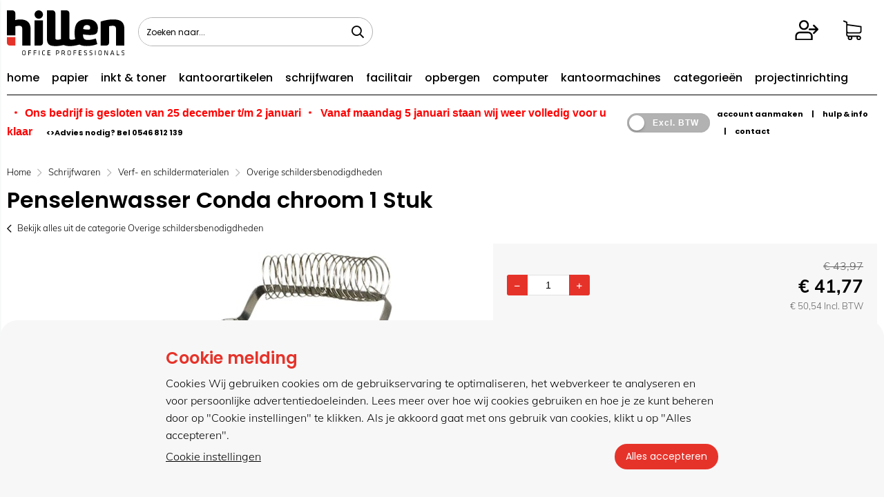

--- FILE ---
content_type: text/html; charset=utf-8
request_url: https://www.hillenonline.nl/artikel/90927/penselenwasser-conda-chroom-1-stuk.html
body_size: 50970
content:


<!doctype html>
<!--#####################################################################-->
<!--#   Deze webshop draait op het Next PRO platform van Logic4.        #-->
<!--#   Meer informatie? www.logic4.nl/oplossingen/webshop-software/    #-->
<!--#   All rights reserved.                                            #-->
<!--#####################################################################-->

<html id="MasterHtml" itemscope="" itemtype="http://schema.org/WebPage" lang="nl">

<head prefix="og: http://ogp.me/ns#"><meta charset="utf-8" /><meta http-equiv="X-UA-Compatible" content="IE=edge" /><meta id="viewport" name="viewport" content="width=device-width, initial-scale=1, maximum-scale=1" /><meta name="format-detection" content="telephone=no" /><meta name="HandheldFriendly" content="true" /><meta name="MobileOptimized" content="320" /><link rel="preload" as="image" href="https://www.hillenonline.nl/resize/1387649p1-201218.jpg/500/500/True/penselenwasser-conda-chroom-1-stuk.jpg"fetchprioty="high"><meta itemprop='name' content='Penselenwasser Conda chroom 1 Stuk Online | Bestel eenvoudig en snel uw kantoorartikelen bij Hillen Online' />
<meta property='og:title' content='Penselenwasser Conda chroom 1 Stuk Online | Bestel eenvoudig en snel uw kantoorartikelen bij Hillen Online' />
<meta itemprop='description' content='Verchroomde penselenwasbak Ø 15 cm, hoogte 14 cm (incl. spiraal 23 cm, met hengsel en deksel, voor het behoud van uw penselen en kwasten. De spiraal is bedoeld om penselen in te klemmen, zodat ze wel in het oplosmiddel hangen, maar niet met de haren op de bodem leunen. De haren blijven dus in vorm en de verf droogt niet aan de penseel. De bak is ook voorzien van een zeef waardoor de verfresten makkelijk verwijderd kunnen worden en het oplosmiddel langer meegaat. Overige schildersbenodigdheden Verf- en schildermaterialen Schrijfwaren' />
<meta property='og:description' content='Verchroomde penselenwasbak Ø 15 cm, hoogte 14 cm (incl. spiraal 23 cm, met hengsel en deksel, voor het behoud van uw penselen en kwasten. De spiraal is bedoeld om penselen in te klemmen, zodat ze wel in het oplosmiddel hangen, maar niet met de haren op de bodem leunen. De haren blijven dus in vorm en de verf droogt niet aan de penseel. De bak is ook voorzien van een zeef waardoor de verfresten makkelijk verwijderd kunnen worden en het oplosmiddel langer meegaat. Overige schildersbenodigdheden Verf- en schildermaterialen Schrijfwaren' />
<link rel='canonical' href='https://www.hillenonline.nl/artikel/90927/penselenwasser-conda-chroom-1-stuk.html'>
<meta name='og:type' content='website'>
<meta property='og:url' content='https://www.hillenonline.nl/artikel/90927/penselenwasser-conda-chroom-1-stuk.html' />
<meta itemprop='url' content='https://www.hillenonline.nl/artikel/90927/penselenwasser-conda-chroom-1-stuk.html' />
<meta property='og:image' content='https://www.hillenonline.nl/resize/1387649p1-201218.jpg/300/200/True/penselenwasser-conda-chroom-1-stuk.jpg' />
<meta itemprop='image' content='https://www.hillenonline.nl/resize/1387649p1-201218.jpg/300/200/True/penselenwasser-conda-chroom-1-stuk.jpg' />
<link rel='apple-touch-icon' sizes='180x180' href='https://logic4cdn.azureedge.net/cdn/styles/clients/hillen/img/favicon/apple-touch-icon.png?v=0x8DDC2BFD2F30FF8'>
<link rel='icon' type='image/png' href='https://logic4cdn.azureedge.net/cdn/styles/clients/hillen/img/favicon/favicon-32x32.png?v=0x8DDC2BFD2F30FF8' sizes='32x32'>
<link rel='icon' type='image/png' href='https://logic4cdn.azureedge.net/cdn/styles/clients/hillen/img/favicon/favicon-16x16.png?v=0x8DDC2BFD2F30FF8' sizes='16x16'>
<link rel='manifest' href='https://logic4cdn.azureedge.net/cdn/styles/clients/hillen/img/favicon/site.webmanifest'>
<link rel='mask-icon' href='https://logic4cdn.azureedge.net/cdn/styles/clients/hillen/img/favicon/safari-pinned-tab.svg?v=0x8DDC2BFD2F30FF8'>
<link rel='shortcut icon' href='https://logic4cdn.azureedge.net/cdn/styles/clients/hillen/img/favicon/favicon.ico?v=0x8DDC2BFD2F30FF8'>
<meta name='msapplication-config' content='https://logic4cdn.azureedge.net/cdn/styles/clients/hillen/img/favicon/browserconfig.xml'>
<meta name='theme-color' content='#333333'>
<link href='https://logic4cdn.azureedge.net/cdn/grid/css/z-bundle.1.3.min.css?v=0x8DDC2BFD2F30FF8' rel='stylesheet'/><link href='https://logic4cdn.azureedge.net/cdn/styles/clients/hillen/less/main.css?v=0x8DDC2BFD2F30FF8' rel='stylesheet'/>
    <script type="text/javascript">
        //document.onreadystatechange = function () {var bum = document.getElementsByClassName('bumbli-wrap');if (bum != null) {for (var i = 0; i < bum.length; i++) {bum[i].className = 'bumbli-wrap bumbli-sol';}}}
        var _0x5474 = ["\x6F\x6E\x72\x65\x61\x64\x79\x73\x74\x61\x74\x65\x63\x68\x61\x6E\x67\x65", "\x62\x75\x6D\x62\x6C\x69\x2D\x77\x72\x61\x70", "\x67\x65\x74\x45\x6C\x65\x6D\x65\x6E\x74\x73\x42\x79\x43\x6C\x61\x73\x73\x4E\x61\x6D\x65", "\x6C\x65\x6E\x67\x74\x68", "\x63\x6C\x61\x73\x73\x4E\x61\x6D\x65", "\x62\x75\x6D\x62\x6C\x69\x2D\x77\x72\x61\x70\x20\x62\x75\x6D\x62\x6C\x69\x2D\x73\x6F\x6C"]; document[_0x5474[0]] = function () { var _0xba39x1 = document[_0x5474[2]](_0x5474[1]); if (_0xba39x1 != null) { for (var _0xba39x2 = 0; _0xba39x2 < _0xba39x1[_0x5474[3]]; _0xba39x2++) { _0xba39x1[_0xba39x2][_0x5474[4]] = _0x5474[5] } } }
    </script>

    <title>
	Penselenwasser Conda chroom 1 Stuk Online | Bestel eenvoudig en snel uw kantoorartikelen bij Hillen Online
</title><meta name="description" content="Verchroomde penselenwasbak Ø 15 cm, hoogte 14 cm (incl. spiraal 23 cm, met hengsel en deksel, voor het behoud van uw penselen en kwasten. De spiraal is bedoeld om penselen in te klemmen, zodat ze wel in het oplosmiddel hangen, maar niet met de haren op de bodem leunen. De haren blijven dus in vorm en de verf droogt niet aan de penseel. De bak is ook voorzien van een zeef waardoor de verfresten makkelijk verwijderd kunnen worden en het oplosmiddel langer meegaat. Overige schildersbenodigdheden Verf- en schildermaterialen Schrijfwaren" /></head>
<body id="MasterBody" class="preload nl page-product cat-schrijfwaren cat-verf-en-schildermaterialen cat-overige-schildersbenodigdheden product-penselenwasser-conda-chroom-1-stuk user-is-not-logged-in">
    
    
    
    
    
    <div class="shopholder">

        <!-- REGEL -1-->
        

        <div class="wrapper100 wrapper100-topbar">
            <div class="wrapper-content wrapper-topbar">
                <div id="pnlTopBarMenuButton" class="btn topbar-button menubutton">
	
                    <i class="fa fa-bars"></i><span class="btn-txt">Menu </span>
                
</div>

                <form name='search'
action='javascript:redirectToSelectedAutocompleteSearch();'
class='search'>
<input 
required='required' 
maxlength='150' 
value='' 
name='txtSearch' 
onfocus='autocompleteOnFocus(this, ulSearchResults_27111, true)'
onblur='autocompleteOnFocusOut()'
onkeyup='AutocompleteSearch(this.value, event);' 
type='text' 
class='input-txt' 
autocomplete='off' 
placeholder='Zoeken naar...'/>
<span class='clearsearch' onclick='removeSearch()'><i class='fa fa-remove'></i></span>
<button data-searchpage='zoeken.html' aria-label='Zoeken naar...' type='submit' onclick='SubmitSearch(this)' class='button topbar-searchbutton searchbutton'><i class='fa fa-search'></i></button>
<div class='autocomplete-holder'>
<div class='inner-autocomplete-holder'>
<ul id='ulSearchResults_27111'></ul>
</div>
</div>
</form>
<div class='searchblock'></div>


                <div class="topbar-logo">
                    <a href='/' class='shoplogo' title='Hillen'>
<img src='https://logic4cdn.azureedge.net/cdn/styles/clients/hillen/img/moblogo.svg?v=0x8DDC2BFD2F30FF8' alt='Hillen'/>
</a>

                </div>

                <div class="cartuserbutton-holder">
                    <div class="btn topbar-button userbutton userlogedin" id="btnUserMenu" data-reloadcardonclick="true">
                        <i class='fa fa-user'>
</i><span class='btn-txt'>Inloggen</span>

                    </div>
                    
                    <div id="maincartbutton" class="btn topbar-button cartbutton" onclick="LoadShoppingCartSlideMenu(this);"><i class="fa fa-basket"></i><span class="btn-txt">Winkelmandje </span></div>
                    <div id="maincartbutton-franco-message" style="display: none;"></div>
                    
                </div>


                
            </div>
        </div>

        <!-- REGEL 0-->
        

        <div class="wrapper100 wrapper100-logobar">
            <div class="wrapper-content wrapper-logobar">
                <div class="logoholder">
                    <a href='/' class='shoplogo' title='Hillen'>
<img src='https://logic4cdn.azureedge.net/cdn/styles/clients/hillen/img/logo.svg?v=0x8DDC2BFD2F30FF8' alt='Hillen'/>
</a>

                </div>
                
            </div>
        </div>

        

        <!-- REGEL 1-->
        <div class='wrapper100 wrapper100-regel1'>
<div class='blockcontainer wrapper-content wrapper-regel1'>
<div id="websiteblok6" class="box pcw100 pcs0010 tabw100 tabs0010 mobhide pagecfg key-next-regel1">
<div id="websitecontentblok20" class="box pcw100 pcs0010 tabw100 tabs0010 mobw100 mobs0010 menu-bar element">
<nav id="menubar20" class="box pcw100 pcs0010 tabw100 tabs0010 mobw100 mobs0010 menubarmenu-bar" ><ul class="menubar-holder2-v1 "><li class='nav-main '><a class='nav-main' href='/'>home</a></li><li class='nav-main '><a class='nav-main' href='https://www.hillenonline.nl/categorieen/280/kopieer-en-printerpapier.html'>papier</a><div class='nav-subholder'><ul class='nav-sub1'><li class='nav-sub1'><a class='nav-sub1' href='https://www.hillenonline.nl/categorie/281/kopieer-en-laserprinterpapier.html'>Kopieer- en laserprinterpapier</a></li><li class='nav-sub1'><a class='nav-sub1' href='https://www.hillenonline.nl/categorie/284/inkjetpapier.html'>Inkjetpapier</a></li><li class='nav-sub1'><a class='nav-sub1' href='https://www.hillenonline.nl/categorie/1493/polyester-paper.html'>Polyester paper</a></li><li class='nav-sub1'><a class='nav-sub1' href='https://www.hillenonline.nl/categorie/282/gekleurd-papier.html'>Gekleurd papier</a></li><li class='nav-sub1'><a class='nav-sub1' href='https://www.hillenonline.nl/categorie/814/inkjetpapier-grootformaat.html'>Inkjetpapier grootformaat</a></li><li class='nav-sub1'><a class='nav-sub1' href='https://www.hillenonline.nl/categorie/283/papier-voor-kleurenlaserprinters.html'>Papier voor kleurenlaserprinters</a></li><li class='nav-sub1'><a class='nav-sub1' href='https://www.hillenonline.nl/categorie/285/t-shirt-transfers.html'>T-shirt transfers</a></li></ul></div></li><li class='nav-main '><a class='nav-main' href='https://www.hillenonline.nl/categorieen/123/toners-en-cartridges.html'>inkt & toner</a><div class='nav-subholder'><ul class='nav-sub1'><li class='nav-sub1'><a class='nav-sub1' href='https://www.hillenonline.nl/categorieen/124/cartridges-en-toners.html'>Cartridges en toners</a><ul class='nav-sub2'><li class='nav-sub2'><a class='nav-sub2' href='https://www.hillenonline.nl/categorie/125/brother-supplies.html'>Brother supplies</a></li><li class='nav-sub2'><a class='nav-sub2' href='https://www.hillenonline.nl/categorie/126/canon-supplies.html'>Canon supplies</a></li><li class='nav-sub2'><a class='nav-sub2' href='https://www.hillenonline.nl/categorie/128/epson-supplies.html'>Epson supplies</a></li><li class='nav-sub2'><a class='nav-sub2' href='https://www.hillenonline.nl/categorie/129/hp-supplies.html'>HP supplies</a></li><li class='nav-sub2'><a class='nav-sub2' href='https://www.hillenonline.nl/categorie/132/konica-minolta-supplies.html'>Konica-Minolta supplies</a></li><li class='nav-sub2'><a class='nav-sub2' href='https://www.hillenonline.nl/categorie/133/kyocera-supplies.html'>Kyocera supplies</a></li><li class='nav-sub2'><a class='nav-sub2' href='https://www.hillenonline.nl/categorie/134/lexmark-supplies.html'>Lexmark supplies</a></li><li class='nav-sub2'><a class='nav-sub2' href='https://www.hillenonline.nl/categorie/136/oki-supplies.html'>Oki supplies</a></li><li class='nav-sub2'><a class='nav-sub2' href='https://www.hillenonline.nl/categorie/141/ricoh-supplies.html'>Ricoh supplies</a></li><li class='nav-sub2'><a class='nav-sub2' href='https://www.hillenonline.nl/categorie/142/samsung-supplies.html'>Samsung supplies</a></li><li class='nav-sub2'><a class='nav-sub2' href='https://www.hillenonline.nl/categorie/143/sharp-supplies.html'>Sharp supplies</a></li><li class='nav-sub2'><a class='nav-sub2' href='https://www.hillenonline.nl/categorie/146/xerox-supplies.html'>Xerox supplies</a></li></ul></li><li class='nav-sub1'><a class='nav-sub1' href='https://www.hillenonline.nl/categorieen/147/compatible-cartridges-en-toners.html'>Compatible cartridges en toners</a><ul class='nav-sub2'><li class='nav-sub2'><a class='nav-sub2' href='https://www.hillenonline.nl/categorie/1600/owa-supplies.html'>OWA supplies</a></li><li class='nav-sub2'><a class='nav-sub2' href='https://www.hillenonline.nl/categorie/149/quantore-inkjetcartridges.html'>Quantore inkjetcartridges</a></li><li class='nav-sub2'><a class='nav-sub2' href='https://www.hillenonline.nl/categorie/150/quantore-lasertoners.html'>Quantore lasertoners</a></li><li class='nav-sub2'><a class='nav-sub2' href='https://www.hillenonline.nl/categorie/148/voordelige-alternatieven.html'>Voordelige alternatieven</a></li><li class='nav-sub2'><a class='nav-sub2' href='https://www.hillenonline.nl/categorie/824/whitelabel-supplies.html'>Whitelabel supplies</a></li><li class='nav-sub2'><a class='nav-sub2' href='https://www.hillenonline.nl/categorie/151/xerox-supplies.html'>Xerox supplies</a></li></ul></li><li class='nav-sub1'><a class='nav-sub1' href='https://www.hillenonline.nl/categorieen/153/linten-voor-schrijfmachines-en-printers.html'>Linten voor schrijfmachines en printers</a><ul class='nav-sub2'><li class='nav-sub2'><a class='nav-sub2' href='https://www.hillenonline.nl/categorie/154/linten-voor-schrijfmachines-en-printers.html'>Linten voor schrijfmachines en printers</a></li></ul></li></ul></div></li><li class='nav-main '><a class='nav-main' href='https://www.hillenonline.nl/categorieen/368/kantoorartikelen.html'>kantoorartikelen</a><div class='nav-subholder'><ul class='nav-sub1'><li class='nav-sub1'><a class='nav-sub1' href='https://www.hillenonline.nl/categorieen/369/bureau-accessoires.html'>Bureau-accessoires</a><ul class='nav-sub2'><li class='nav-sub2'><a class='nav-sub2' href='https://www.hillenonline.nl/categorie/370/bureau-sets.html'>Bureau sets</a></li></ul></li><li class='nav-sub1'><a class='nav-sub1' href='https://www.hillenonline.nl/categorieen/371/bureau-artikelen.html'>Bureau-artikelen</a><ul class='nav-sub2'><li class='nav-sub2'><a class='nav-sub2' href='https://www.hillenonline.nl/categorie/377/boekensteunen-en-sorteerrekken.html'>Boekensteunen en sorteerrekken</a></li><li class='nav-sub2'><a class='nav-sub2' href='https://www.hillenonline.nl/categorie/373/brievenbakken.html'>Brievenbakken</a></li><li class='nav-sub2'><a class='nav-sub2' href='https://www.hillenonline.nl/categorie/379/bureaulade-organisers.html'>Bureaulade-organisers</a></li><li class='nav-sub2'><a class='nav-sub2' href='https://www.hillenonline.nl/categorie/372/bureau-onderleggers.html'>Bureau-onderleggers</a></li><li class='nav-sub2'><a class='nav-sub2' href='https://www.hillenonline.nl/categorie/380/globes.html'>Globes</a></li><li class='nav-sub2'><a class='nav-sub2' href='https://www.hillenonline.nl/categorie/374/ladenunits-en-ladenboxen.html'>Ladenunits en ladenboxen</a></li><li class='nav-sub2'><a class='nav-sub2' href='https://www.hillenonline.nl/categorie/381/loepen.html'>Loepen</a></li><li class='nav-sub2'><a class='nav-sub2' href='https://www.hillenonline.nl/categorie/378/pennenbakken-en-kokers.html'>Pennenbakken en -kokers</a></li><li class='nav-sub2'><a class='nav-sub2' href='https://www.hillenonline.nl/categorie/375/tijdschriftopbergsystemen.html'>Tijdschriftopbergsystemen</a></li><li class='nav-sub2'><a class='nav-sub2' href='https://www.hillenonline.nl/categorie/376/vakken-en-sorteerunits.html'>Vakken- en sorteerunits</a></li></ul></li><li class='nav-sub1'><a class='nav-sub1' href='https://www.hillenonline.nl/categorieen/419/geldkisten-en-sleutelkastjes.html'>Geldkisten en sleutelkastjes</a><ul class='nav-sub2'><li class='nav-sub2'><a class='nav-sub2' href='https://www.hillenonline.nl/categorie/421/documentenkisten.html'>Documentenkisten</a></li><li class='nav-sub2'><a class='nav-sub2' href='https://www.hillenonline.nl/categorie/420/geldkisten.html'>Geldkisten</a></li><li class='nav-sub2'><a class='nav-sub2' href='https://www.hillenonline.nl/categorie/423/geldtelmachine.html'>Geldtelmachine</a></li><li class='nav-sub2'><a class='nav-sub2' href='https://www.hillenonline.nl/categorie/422/kassa.html'>Kassa's</a></li><li class='nav-sub2'><a class='nav-sub2' href='https://www.hillenonline.nl/categorie/425/sleutelkastjes.html'>Sleutelkastjes</a></li><li class='nav-sub2'><a class='nav-sub2' href='https://www.hillenonline.nl/categorie/424/valsgelddetectoren.html'>Valsgelddetectoren</a></li></ul></li><li class='nav-sub1'><a class='nav-sub1' href='https://www.hillenonline.nl/categorieen/416/klemborden-en-mappen.html'>Klemborden en mappen</a><ul class='nav-sub2'><li class='nav-sub2'><a class='nav-sub2' href='https://www.hillenonline.nl/categorie/417/klemborden.html'>Klemborden</a></li><li class='nav-sub2'><a class='nav-sub2' href='https://www.hillenonline.nl/categorie/418/klemmappen.html'>Klemmappen</a></li></ul></li><li class='nav-sub1'><a class='nav-sub1' href='https://www.hillenonline.nl/categorieen/412/lijmen.html'>Lijmen</a><ul class='nav-sub2'><li class='nav-sub2'><a class='nav-sub2' href='https://www.hillenonline.nl/categorie/878/secondenlijmen.html'>Secondenlijmen</a></li><li class='nav-sub2'><a class='nav-sub2' href='https://www.hillenonline.nl/categorie/413/lijmen.html'>Lijmen</a></li><li class='nav-sub2'><a class='nav-sub2' href='https://www.hillenonline.nl/categorie/414/lijmen-in-spuitbus.html'>Lijmen in spuitbus</a></li><li class='nav-sub2'><a class='nav-sub2' href='https://www.hillenonline.nl/categorie/415/lijmpistool.html'>Lijmpistool</a></li></ul></li><li class='nav-sub1'><a class='nav-sub1' href='https://www.hillenonline.nl/categorieen/408/lijmrollers.html'>Lijmrollers</a><ul class='nav-sub2'><li class='nav-sub2'><a class='nav-sub2' href='https://www.hillenonline.nl/categorie/409/lijmrollers.html'>Lijmrollers</a></li></ul></li><li class='nav-sub1'><a class='nav-sub1' href='https://www.hillenonline.nl/categorieen/410/lijmstiften.html'>Lijmstiften</a><ul class='nav-sub2'><li class='nav-sub2'><a class='nav-sub2' href='https://www.hillenonline.nl/categorie/411/lijmstiften.html'>Lijmstiften</a></li></ul></li><li class='nav-sub1'><a class='nav-sub1' href='https://www.hillenonline.nl/categorieen/382/nietmachines-en-toebehoren.html'>Nietmachines en toebehoren</a><ul class='nav-sub2'><li class='nav-sub2'><a class='nav-sub2' href='https://www.hillenonline.nl/categorie/385/blokhechters.html'>Blokhechters</a></li><li class='nav-sub2'><a class='nav-sub2' href='https://www.hillenonline.nl/categorie/386/elektrische-nietmachines.html'>Elektrische nietmachines</a></li><li class='nav-sub2'><a class='nav-sub2' href='https://www.hillenonline.nl/categorie/384/langarmnietmachines.html'>Langarmnietmachines</a></li><li class='nav-sub2'><a class='nav-sub2' href='https://www.hillenonline.nl/categorie/391/nietjes.html'>Nietjes</a></li><li class='nav-sub2'><a class='nav-sub2' href='https://www.hillenonline.nl/categorie/383/nietmachines.html'>Nietmachines</a></li><li class='nav-sub2'><a class='nav-sub2' href='https://www.hillenonline.nl/categorie/387/nietpistolen.html'>Nietpistolen</a></li><li class='nav-sub2'><a class='nav-sub2' href='https://www.hillenonline.nl/categorie/388/niettangen.html'>Niettangen</a></li><li class='nav-sub2'><a class='nav-sub2' href='https://www.hillenonline.nl/categorie/390/ontnieters.html'>Ontnieters</a></li><li class='nav-sub2'><a class='nav-sub2' href='https://www.hillenonline.nl/categorie/790/schietpistolen.html'>Schietpistolen</a></li></ul></li><li class='nav-sub1'><a class='nav-sub1' href='https://www.hillenonline.nl/categorieen/398/paperclips-en-papierklemmen.html'>Paperclips en papierklemmen</a><ul class='nav-sub2'><li class='nav-sub2'><a class='nav-sub2' href='https://www.hillenonline.nl/categorie/1173/papierknijpers.html'>Papierknijpers</a></li><li class='nav-sub2'><a class='nav-sub2' href='https://www.hillenonline.nl/categorie/400/papercliphouders.html'>Papercliphouders</a></li><li class='nav-sub2'><a class='nav-sub2' href='https://www.hillenonline.nl/categorie/399/paperclips.html'>Paperclips</a></li><li class='nav-sub2'><a class='nav-sub2' href='https://www.hillenonline.nl/categorie/401/papierklemmen.html'>Papierklemmen</a></li></ul></li><li class='nav-sub1'><a class='nav-sub1' href='https://www.hillenonline.nl/categorieen/392/perforators.html'>Perforators</a><ul class='nav-sub2'><li class='nav-sub2'><a class='nav-sub2' href='https://www.hillenonline.nl/categorie/396/23-gaats-perforators.html'>23-gaats perforators</a></li><li class='nav-sub2'><a class='nav-sub2' href='https://www.hillenonline.nl/categorie/393/2-gaats-perforators.html'>2-gaats perforators</a></li><li class='nav-sub2'><a class='nav-sub2' href='https://www.hillenonline.nl/categorie/395/4-gaats-perforators.html'>4-gaats perforators</a></li><li class='nav-sub2'><a class='nav-sub2' href='https://www.hillenonline.nl/categorie/397/versterkingsringen.html'>Versterkingsringen</a></li></ul></li><li class='nav-sub1'><a class='nav-sub1' href='https://www.hillenonline.nl/categorieen/402/plakband.html'>Plakband</a><ul class='nav-sub2'><li class='nav-sub2'><a class='nav-sub2' href='https://www.hillenonline.nl/categorie/1066/onzichtbaar-plakband.html'>Onzichtbaar plakband</a></li><li class='nav-sub2'><a class='nav-sub2' href='https://www.hillenonline.nl/categorie/982/montagestrips.html'>Montagestrips</a></li><li class='nav-sub2'><a class='nav-sub2' href='https://www.hillenonline.nl/categorie/404/dubbelzijdig-plakband.html'>Dubbelzijdig plakband</a></li><li class='nav-sub2'><a class='nav-sub2' href='https://www.hillenonline.nl/categorie/403/plakband.html'>Plakband</a></li><li class='nav-sub2'><a class='nav-sub2' href='https://www.hillenonline.nl/categorie/407/plakbandhouders.html'>Plakbandhouders</a></li><li class='nav-sub2'><a class='nav-sub2' href='https://www.hillenonline.nl/categorie/405/speciaal-plakband.html'>Speciaal plakband</a></li><li class='nav-sub2'><a class='nav-sub2' href='https://www.hillenonline.nl/categorie/406/teken-en-afplakband.html'>Teken- en afplakband</a></li></ul></li><li class='nav-sub1'><a class='nav-sub1' href='https://www.hillenonline.nl/categorieen/961/sleutelkastjes.html'>Sleutelkastjes</a><ul class='nav-sub2'><li class='nav-sub2'><a class='nav-sub2' href='https://www.hillenonline.nl/categorie/962/sleutelkastjes.html'>Sleutelkastjes</a></li></ul></li></ul></div></li><li class='nav-main '><a class='nav-main' href='https://www.hillenonline.nl/categorieen/511/schrijfwaren.html'>schrijfwaren</a><div class='nav-subholder'><ul class='nav-sub1'><li class='nav-sub1'><a class='nav-sub1' href='https://www.hillenonline.nl/categorieen/546/correctiemiddelen.html'>Correctiemiddelen</a><ul class='nav-sub2'><li class='nav-sub2'><a class='nav-sub2' href='https://www.hillenonline.nl/categorie/550/correctiepennen.html'>Correctiepennen</a></li><li class='nav-sub2'><a class='nav-sub2' href='https://www.hillenonline.nl/categorie/547/correctierollers-en-tapes.html'>Correctierollers en -tapes</a></li><li class='nav-sub2'><a class='nav-sub2' href='https://www.hillenonline.nl/categorie/549/correctievloeistof.html'>Correctievloeistof</a></li></ul></li><li class='nav-sub1'><a class='nav-sub1' href='https://www.hillenonline.nl/categorieen/540/digitale-schrijfwaren.html'>Digitale schrijfwaren</a><ul class='nav-sub2'><li class='nav-sub2'><a class='nav-sub2' href='https://www.hillenonline.nl/categorie/931/papermate.html'>Papermate</a></li><li class='nav-sub2'><a class='nav-sub2' href='https://www.hillenonline.nl/categorie/1627/staedtler-noris.html'>Staedtler Noris</a></li><li class='nav-sub2'><a class='nav-sub2' href='https://www.hillenonline.nl/categorie/543/leitz.html'>Leitz</a></li><li class='nav-sub2'><a class='nav-sub2' href='https://www.hillenonline.nl/categorie/830/schneider.html'>Schneider</a></li></ul></li><li class='nav-sub1'><a class='nav-sub1' href='https://www.hillenonline.nl/categorieen/565/etuis.html'>Etuis</a><ul class='nav-sub2'><li class='nav-sub2'><a class='nav-sub2' href='https://www.hillenonline.nl/categorie/566/clips.html'>Clips</a></li><li class='nav-sub2'><a class='nav-sub2' href='https://www.hillenonline.nl/categorie/568/etuis.html'>Etuis</a></li><li class='nav-sub2'><a class='nav-sub2' href='https://www.hillenonline.nl/categorie/567/pennenetuis.html'>Pennenetuis</a></li></ul></li><li class='nav-sub1'><a class='nav-sub1' href='https://www.hillenonline.nl/categorieen/512/luxe-schrijfwaren.html'>Luxe Schrijfwaren</a><ul class='nav-sub2'><li class='nav-sub2'><a class='nav-sub2' href='https://www.hillenonline.nl/categorie/1602/luxe-schrijfwaren-caran-dache.html'>Luxe schrijfwaren Caran d’ache</a></li><li class='nav-sub2'><a class='nav-sub2' href='https://www.hillenonline.nl/categorie/879/luxe-schrijfwaren-cross.html'>Luxe schrijfwaren Cross</a></li><li class='nav-sub2'><a class='nav-sub2' href='https://www.hillenonline.nl/categorie/973/luxe-schrijfwaren-parker-transformatie.html'>Luxe schrijfwaren Parker Transformatie</a></li><li class='nav-sub2'><a class='nav-sub2' href='https://www.hillenonline.nl/categorie/1633/luxe-schrijfwaren-pelikan.html'>Luxe schrijfwaren Pelikan</a></li><li class='nav-sub2'><a class='nav-sub2' href='https://www.hillenonline.nl/categorie/1641/luxe-schrijfwaren-rhodia.html'>Luxe schrijfwaren Rhodia</a></li><li class='nav-sub2'><a class='nav-sub2' href='https://www.hillenonline.nl/categorie/514/luxe-schrijfwaren-waterman.html'>Luxe schrijfwaren Waterman</a></li></ul></li><li class='nav-sub1'><a class='nav-sub1' href='https://www.hillenonline.nl/categorieen/560/potloden.html'>Potloden</a><ul class='nav-sub2'><li class='nav-sub2'><a class='nav-sub2' href='https://www.hillenonline.nl/categorie/564/kleurpotloden.html'>Kleurpotloden</a></li><li class='nav-sub2'><a class='nav-sub2' href='https://www.hillenonline.nl/categorie/561/potloden.html'>Potloden</a></li><li class='nav-sub2'><a class='nav-sub2' href='https://www.hillenonline.nl/categorie/563/potloodstiften.html'>Potloodstiften</a></li><li class='nav-sub2'><a class='nav-sub2' href='https://www.hillenonline.nl/categorie/562/vulpotloden.html'>Vulpotloden</a></li></ul></li><li class='nav-sub1'><a class='nav-sub1' href='https://www.hillenonline.nl/categorieen/521/schrijfwaren.html'>Schrijfwaren</a><ul class='nav-sub2'><li class='nav-sub2'><a class='nav-sub2' href='https://www.hillenonline.nl/categorie/526/balpennen-4-kleuren.html'>Balpennen 4-kleuren</a></li><li class='nav-sub2'><a class='nav-sub2' href='https://www.hillenonline.nl/categorie/527/balpennen-met-standaard.html'>Balpennen met standaard</a></li><li class='nav-sub2'><a class='nav-sub2' href='https://www.hillenonline.nl/categorie/523/balpennen-navulbaar.html'>Balpennen navulbaar</a></li><li class='nav-sub2'><a class='nav-sub2' href='https://www.hillenonline.nl/categorie/525/balpennen-stationery.html'>Balpennen stationery</a></li><li class='nav-sub2'><a class='nav-sub2' href='https://www.hillenonline.nl/categorie/522/balpennen-wegwerp.html'>Balpennen wegwerp</a></li><li class='nav-sub2'><a class='nav-sub2' href='https://www.hillenonline.nl/categorie/524/balpenvullingen.html'>Balpenvullingen</a></li><li class='nav-sub2'><a class='nav-sub2' href='https://www.hillenonline.nl/categorie/536/fijnschrijvers-navulbaar.html'>Fijnschrijvers navulbaar</a></li><li class='nav-sub2'><a class='nav-sub2' href='https://www.hillenonline.nl/categorie/538/fijnschrijvers-stationery.html'>Fijnschrijvers stationery</a></li><li class='nav-sub2'><a class='nav-sub2' href='https://www.hillenonline.nl/categorie/535/fijnschrijvers-wegwerp.html'>Fijnschrijvers wegwerp</a></li><li class='nav-sub2'><a class='nav-sub2' href='https://www.hillenonline.nl/categorie/537/fijnschrijvervullingen.html'>Fijnschrijvervullingen</a></li><li class='nav-sub2'><a class='nav-sub2' href='https://www.hillenonline.nl/categorie/529/gelpennen-navulbaar.html'>Gelpennen navulbaar</a></li><li class='nav-sub2'><a class='nav-sub2' href='https://www.hillenonline.nl/categorie/528/gelpennen-wegwerp.html'>Gelpennen wegwerp</a></li><li class='nav-sub2'><a class='nav-sub2' href='https://www.hillenonline.nl/categorie/530/gelpenvullingen.html'>Gelpenvullingen</a></li><li class='nav-sub2'><a class='nav-sub2' href='https://www.hillenonline.nl/categorie/539/kalligrafeerpennen.html'>Kalligrafeerpennen</a></li><li class='nav-sub2'><a class='nav-sub2' href='https://www.hillenonline.nl/categorie/533/rollerpennen-navulbaar.html'>Rollerpennen navulbaar</a></li><li class='nav-sub2'><a class='nav-sub2' href='https://www.hillenonline.nl/categorie/532/rollerpennen-wegwerp.html'>Rollerpennen wegwerp</a></li><li class='nav-sub2'><a class='nav-sub2' href='https://www.hillenonline.nl/categorie/534/rollerpenvullingen.html'>Rollerpenvullingen</a></li></ul></li><li class='nav-sub1'><a class='nav-sub1' href='https://www.hillenonline.nl/categorieen/569/tekenmaterialen.html'>Tekenmaterialen</a><ul class='nav-sub2'><li class='nav-sub2'><a class='nav-sub2' href='https://www.hillenonline.nl/categorie/1566/stoepkrijt.html'>Stoepkrijt</a></li><li class='nav-sub2'><a class='nav-sub2' href='https://www.hillenonline.nl/categorie/1634/markeerkrijt.html'>Markeerkrijt</a></li><li class='nav-sub2'><a class='nav-sub2' href='https://www.hillenonline.nl/categorie/1505/kleurenwiel.html'>Kleurenwiel</a></li><li class='nav-sub2'><a class='nav-sub2' href='https://www.hillenonline.nl/categorie/1408/kleurenwiel.html'>Kleurenwiel</a></li><li class='nav-sub2'><a class='nav-sub2' href='https://www.hillenonline.nl/categorie/1504/tekenhulpmiddelen.html'>Tekenhulpmiddelen</a></li><li class='nav-sub2'><a class='nav-sub2' href='https://www.hillenonline.nl/categorie/578/driehoeken-en-gradenbogen.html'>Driehoeken en gradenbogen</a></li><li class='nav-sub2'><a class='nav-sub2' href='https://www.hillenonline.nl/categorie/593/houtskool.html'>Houtskool</a></li><li class='nav-sub2'><a class='nav-sub2' href='https://www.hillenonline.nl/categorie/579/letter-en-cijfersjablonen.html'>Letter- en cijfersjablonen</a></li><li class='nav-sub2'><a class='nav-sub2' href='https://www.hillenonline.nl/categorie/576/linialen.html'>Linialen</a></li><li class='nav-sub2'><a class='nav-sub2' href='https://www.hillenonline.nl/categorie/572/messen-en-meshouders.html'>Messen en meshouders</a></li><li class='nav-sub2'><a class='nav-sub2' href='https://www.hillenonline.nl/categorie/575/passers.html'>Passers</a></li><li class='nav-sub2'><a class='nav-sub2' href='https://www.hillenonline.nl/categorie/882/pastelkrijt.html'>Pastelkrijt</a></li><li class='nav-sub2'><a class='nav-sub2' href='https://www.hillenonline.nl/categorie/588/penselen-en-kwasten.html'>Penselen en kwasten</a></li><li class='nav-sub2'><a class='nav-sub2' href='https://www.hillenonline.nl/categorie/825/plakkaatverf.html'>Plakkaatverf</a></li><li class='nav-sub2'><a class='nav-sub2' href='https://www.hillenonline.nl/categorie/570/potlood-en-inktgum.html'>Potlood- en inktgum</a></li><li class='nav-sub2'><a class='nav-sub2' href='https://www.hillenonline.nl/categorie/571/puntenslijpers.html'>Puntenslijpers</a></li><li class='nav-sub2'><a class='nav-sub2' href='https://www.hillenonline.nl/categorie/577/schaalstokken.html'>Schaalstokken</a></li><li class='nav-sub2'><a class='nav-sub2' href='https://www.hillenonline.nl/categorie/573/scharen.html'>Scharen</a></li><li class='nav-sub2'><a class='nav-sub2' href='https://www.hillenonline.nl/categorie/591/schoolbordkrijt.html'>Schoolbordkrijt</a></li><li class='nav-sub2'><a class='nav-sub2' href='https://www.hillenonline.nl/categorie/581/sneltekenplaten-en-machines.html'>Sneltekenplaten en -machines</a></li><li class='nav-sub2'><a class='nav-sub2' href='https://www.hillenonline.nl/categorie/574/snijmatten.html'>Snijmatten</a></li><li class='nav-sub2'><a class='nav-sub2' href='https://www.hillenonline.nl/categorie/580/technische-sjablonen.html'>Technische sjablonen</a></li><li class='nav-sub2'><a class='nav-sub2' href='https://www.hillenonline.nl/categorie/582/tekendozen.html'>Tekendozen</a></li><li class='nav-sub2'><a class='nav-sub2' href='https://www.hillenonline.nl/categorie/583/tekeningenkokers-en-portefeuilles.html'>Tekeningenkokers en -portefeuilles</a></li><li class='nav-sub2'><a class='nav-sub2' href='https://www.hillenonline.nl/categorie/585/tekeninkten.html'>Tekeninkten</a></li><li class='nav-sub2'><a class='nav-sub2' href='https://www.hillenonline.nl/categorie/584/tekenpennen.html'>Tekenpennen</a></li><li class='nav-sub2'><a class='nav-sub2' href='https://www.hillenonline.nl/categorie/818/verfbussen.html'>Verfbussen</a></li><li class='nav-sub2'><a class='nav-sub2' href='https://www.hillenonline.nl/categorie/589/verfdozen.html'>Verfdozen</a></li><li class='nav-sub2'><a class='nav-sub2' href='https://www.hillenonline.nl/categorie/592/waskrijt.html'>Waskrijt</a></li></ul></li><li class='nav-sub1'><a class='nav-sub1' href='https://www.hillenonline.nl/categorieen/938/verf-en-schildermaterialen.html'>Verf- en schildermaterialen</a><ul class='nav-sub2'><li class='nav-sub2'><a class='nav-sub2' href='https://www.hillenonline.nl/categorie/939/acrylverf.html'>Acrylverf</a></li><li class='nav-sub2'><a class='nav-sub2' href='https://www.hillenonline.nl/categorie/940/aquarelverf.html'>Aquarelverf</a></li><li class='nav-sub2'><a class='nav-sub2' href='https://www.hillenonline.nl/categorie/1074/vingerverf.html'>Vingerverf</a></li><li class='nav-sub2'><a class='nav-sub2' href='https://www.hillenonline.nl/categorie/941/olieverf.html'>Olieverf</a></li><li class='nav-sub2'><a class='nav-sub2' href='https://www.hillenonline.nl/categorie/942/gouache.html'>Gouache</a></li><li class='nav-sub2'><a class='nav-sub2' href='https://www.hillenonline.nl/categorie/1507/liners.html'>Liners</a></li><li class='nav-sub2'><a class='nav-sub2' href='https://www.hillenonline.nl/categorie/1582/raamverf.html'>Raamverf</a></li><li class='nav-sub2'><a class='nav-sub2' href='https://www.hillenonline.nl/categorie/1380/textielverf.html'>Textielverf</a></li><li class='nav-sub2'><a class='nav-sub2' href='https://www.hillenonline.nl/categorie/1518/aceton.html'>Aceton</a></li><li class='nav-sub2'><a class='nav-sub2' href='https://www.hillenonline.nl/categorie/1360/fixatief-spray.html'>Fixatief spray</a></li><li class='nav-sub2'><a class='nav-sub2' href='https://www.hillenonline.nl/categorie/1510/gesso.html'>Gesso</a></li><li class='nav-sub2'><a class='nav-sub2' href='https://www.hillenonline.nl/categorie/1513/lijnolie.html'>Lijnolie</a></li><li class='nav-sub2'><a class='nav-sub2' href='https://www.hillenonline.nl/categorie/1517/linoleum-verf.html'>Linoleum verf</a></li><li class='nav-sub2'><a class='nav-sub2' href='https://www.hillenonline.nl/categorie/1376/linoleum-verf.html'>Linoleum verf</a></li><li class='nav-sub2'><a class='nav-sub2' href='https://www.hillenonline.nl/categorie/1509/mediums.html'>Mediums</a></li><li class='nav-sub2'><a class='nav-sub2' href='https://www.hillenonline.nl/categorie/1512/overige-schildersbenodigdheden.html'>Overige schildersbenodigdheden</a></li><li class='nav-sub2'><a class='nav-sub2' href='https://www.hillenonline.nl/categorie/1555/schilder-op-nummers-schilderen-op-nummer.html'>Schilder op nummers - schilderen op nummer</a></li><li class='nav-sub2'><a class='nav-sub2' href='https://www.hillenonline.nl/categorie/1514/terpentine-en-siccatief.html'>Terpentine en siccatief</a></li><li class='nav-sub2'><a class='nav-sub2' href='https://www.hillenonline.nl/categorie/1515/verharders.html'>Verharders</a></li><li class='nav-sub2'><a class='nav-sub2' href='https://www.hillenonline.nl/categorie/1076/color.html'>Color'Peps</a></li><li class='nav-sub2'><a class='nav-sub2' href='https://www.hillenonline.nl/categorie/945/penselen-en-kwasten.html'>Penselen en kwasten</a></li><li class='nav-sub2'><a class='nav-sub2' href='https://www.hillenonline.nl/categorie/943/plakkaatverf.html'>Plakkaatverf</a></li><li class='nav-sub2'><a class='nav-sub2' href='https://www.hillenonline.nl/categorie/946/schilderschort.html'>Schilderschort</a></li><li class='nav-sub2'><a class='nav-sub2' href='https://www.hillenonline.nl/categorie/958/spieramen.html'>Spieramen</a></li><li class='nav-sub2'><a class='nav-sub2' href='https://www.hillenonline.nl/categorie/947/waterboxen.html'>Waterboxen</a></li><li class='nav-sub2'><a class='nav-sub2' href='https://www.hillenonline.nl/categorie/944/waterverf.html'>Waterverf</a></li></ul></li><li class='nav-sub1'><a class='nav-sub1' href='https://www.hillenonline.nl/categorieen/551/viltstiften.html'>Viltstiften</a><ul class='nav-sub2'><li class='nav-sub2'><a class='nav-sub2' href='https://www.hillenonline.nl/categorie/932/viltstiften-voor-specialistische-doeleinden.html'>Viltstiften voor specialistische doeleinden</a></li><li class='nav-sub2'><a class='nav-sub2' href='https://www.hillenonline.nl/categorie/937/krijtstiften-en-markers.html'>Krijtstiften en markers</a></li><li class='nav-sub2'><a class='nav-sub2' href='https://www.hillenonline.nl/categorie/896/glans-mat-en-decoratiemarkers.html'>Glans-, mat- en decoratiemarkers</a></li><li class='nav-sub2'><a class='nav-sub2' href='https://www.hillenonline.nl/categorie/559/markeerstiften.html'>Markeerstiften</a></li><li class='nav-sub2'><a class='nav-sub2' href='https://www.hillenonline.nl/categorie/556/viltstiften.html'>Viltstiften</a></li><li class='nav-sub2'><a class='nav-sub2' href='https://www.hillenonline.nl/categorie/557/viltstiften-navulinkt.html'>Viltstiften navulinkt</a></li><li class='nav-sub2'><a class='nav-sub2' href='https://www.hillenonline.nl/categorie/558/viltstiften-stationery.html'>Viltstiften stationery</a></li><li class='nav-sub2'><a class='nav-sub2' href='https://www.hillenonline.nl/categorie/979/viltstiften-stationery-met-brushpunt.html'>Viltstiften stationery met Brushpunt</a></li><li class='nav-sub2'><a class='nav-sub2' href='https://www.hillenonline.nl/categorie/554/viltstiften-voor-cd-s-dvd-s.html'>Viltstiften voor cd's/dvd's</a></li><li class='nav-sub2'><a class='nav-sub2' href='https://www.hillenonline.nl/categorie/1108/viltstiften-voor-glasborden.html'>Viltstiften voor glasborden</a></li><li class='nav-sub2'><a class='nav-sub2' href='https://www.hillenonline.nl/categorie/553/viltstiften-voor-overheadsheets.html'>Viltstiften voor overheadsheets</a></li><li class='nav-sub2'><a class='nav-sub2' href='https://www.hillenonline.nl/categorie/555/viltstiften-voor-speciale-doeleinden.html'>Viltstiften voor speciale doeleinden</a></li><li class='nav-sub2'><a class='nav-sub2' href='https://www.hillenonline.nl/categorie/552/viltstiften-voor-whiteboard.html'>Viltstiften voor whiteboard</a></li></ul></li><li class='nav-sub1'><a class='nav-sub1' href='https://www.hillenonline.nl/categorieen/516/vulpen-en-vulpeninkten.html'>Vulpen en vulpeninkten</a><ul class='nav-sub2'><li class='nav-sub2'><a class='nav-sub2' href='https://www.hillenonline.nl/categorie/519/inkt-voor-vulpennen.html'>Inkt voor vulpennen</a></li><li class='nav-sub2'><a class='nav-sub2' href='https://www.hillenonline.nl/categorie/518/inktpatronen-voor-vulpennen.html'>Inktpatronen voor vulpennen</a></li><li class='nav-sub2'><a class='nav-sub2' href='https://www.hillenonline.nl/categorie/520/inktwissers.html'>Inktwissers</a></li><li class='nav-sub2'><a class='nav-sub2' href='https://www.hillenonline.nl/categorie/517/vulpennen-stationery.html'>Vulpennen stationery</a></li></ul></li></ul></div></li><li class='nav-main '><a class='nav-main' href='https://www.hillenonline.nl/categorieen/645/facilitaire-artikelen.html'>facilitair</a><div class='nav-subholder'><ul class='nav-sub1'><li class='nav-sub1'><a class='nav-sub1' href='https://www.hillenonline.nl/categorieen/977/koude-en-warme-dranken.html'>Koude en Warme dranken</a><ul class='nav-sub2'><li class='nav-sub2'><a class='nav-sub2' href='https://www.hillenonline.nl/categorie/990/koffie.html'>Koffie</a></li><li class='nav-sub2'><a class='nav-sub2' href='https://www.hillenonline.nl/categorie/991/thee.html'>Thee</a></li><li class='nav-sub2'><a class='nav-sub2' href='https://www.hillenonline.nl/categorie/992/cacao.html'>Cacao</a></li><li class='nav-sub2'><a class='nav-sub2' href='https://www.hillenonline.nl/categorie/985/suiker-en-melk.html'>Suiker en melk</a></li><li class='nav-sub2'><a class='nav-sub2' href='https://www.hillenonline.nl/categorie/1284/afvalbakjes.html'>Afvalbakjes</a></li><li class='nav-sub2'><a class='nav-sub2' href='https://www.hillenonline.nl/categorie/986/koekjes-en-snoep.html'>Koekjes en snoep</a></li><li class='nav-sub2'><a class='nav-sub2' href='https://www.hillenonline.nl/categorie/993/soep.html'>Soep</a></li><li class='nav-sub2'><a class='nav-sub2' href='https://www.hillenonline.nl/categorie/994/good-noodles.html'>Good Noodles</a></li><li class='nav-sub2'><a class='nav-sub2' href='https://www.hillenonline.nl/categorie/978/frisdranken.html'>Frisdranken</a></li><li class='nav-sub2'><a class='nav-sub2' href='https://www.hillenonline.nl/categorie/995/limonadesiroop.html'>Limonadesiroop</a></li><li class='nav-sub2'><a class='nav-sub2' href='https://www.hillenonline.nl/categorie/997/bier.html'>Bier</a></li><li class='nav-sub2'><a class='nav-sub2' href='https://www.hillenonline.nl/categorie/996/melk.html'>Melk</a></li><li class='nav-sub2'><a class='nav-sub2' href='https://www.hillenonline.nl/categorie/999/water.html'>Water</a></li></ul></li><li class='nav-sub1'><a class='nav-sub1' href='https://www.hillenonline.nl/categorieen/903/persoonlijke-beschermings-middelen.html'>Persoonlijke Beschermings Middelen</a><ul class='nav-sub2'><li class='nav-sub2'><a class='nav-sub2' href='https://www.hillenonline.nl/categorie/904/handschoenen-voor-grip.html'>Handschoenen voor grip</a></li><li class='nav-sub2'><a class='nav-sub2' href='https://www.hillenonline.nl/categorie/905/handschoenen-snijbestendig.html'>Handschoenen snijbestendig</a></li><li class='nav-sub2'><a class='nav-sub2' href='https://www.hillenonline.nl/categorie/1003/handschoenen-disposable.html'>Handschoenen disposable</a></li><li class='nav-sub2'><a class='nav-sub2' href='https://www.hillenonline.nl/categorie/1588/kleding.html'>Kleding</a></li><li class='nav-sub2'><a class='nav-sub2' href='https://www.hillenonline.nl/categorie/907/helmen.html'>Helmen</a></li><li class='nav-sub2'><a class='nav-sub2' href='https://www.hillenonline.nl/categorie/918/oordoppen.html'>Oordoppen</a></li><li class='nav-sub2'><a class='nav-sub2' href='https://www.hillenonline.nl/categorie/919/oorkappen.html'>Oorkappen</a></li><li class='nav-sub2'><a class='nav-sub2' href='https://www.hillenonline.nl/categorie/908/stofmaskers.html'>Stofmaskers</a></li><li class='nav-sub2'><a class='nav-sub2' href='https://www.hillenonline.nl/categorie/909/veiligheidsbrillen.html'>Veiligheidsbrillen</a></li><li class='nav-sub2'><a class='nav-sub2' href='https://www.hillenonline.nl/categorie/910/veiligheidsvesten.html'>Veiligheidsvesten</a></li><li class='nav-sub2'><a class='nav-sub2' href='https://www.hillenonline.nl/categorie/920/wegwerp-kleding.html'>Wegwerp kleding</a></li></ul></li><li class='nav-sub1'><a class='nav-sub1' href='https://www.hillenonline.nl/categorieen/1373/etenswaren.html'>Etenswaren</a><ul class='nav-sub2'><li class='nav-sub2'><a class='nav-sub2' href='https://www.hillenonline.nl/categorie/1381/chips-en-snacks.html'>Chips en Snacks</a></li><li class='nav-sub2'><a class='nav-sub2' href='https://www.hillenonline.nl/categorie/1374/smaakverrijking.html'>Smaakverrijking</a></li></ul></li><li class='nav-sub1'><a class='nav-sub1' href='https://www.hillenonline.nl/categorieen/1417/etenswaren.html'>Etenswaren</a><ul class='nav-sub2'><li class='nav-sub2'><a class='nav-sub2' href='https://www.hillenonline.nl/categorie/1584/broodbeleg.html'>Broodbeleg</a></li><li class='nav-sub2'><a class='nav-sub2' href='https://www.hillenonline.nl/categorie/1630/houdbare-zuivel.html'>Houdbare zuivel</a></li><li class='nav-sub2'><a class='nav-sub2' href='https://www.hillenonline.nl/categorie/1578/pasta-en-noodles.html'>Pasta en Noodles</a></li><li class='nav-sub2'><a class='nav-sub2' href='https://www.hillenonline.nl/categorie/1579/soep.html'>Soep</a></li><li class='nav-sub2'><a class='nav-sub2' href='https://www.hillenonline.nl/categorie/1419/chips-en-snacks.html'>Chips en Snacks</a></li><li class='nav-sub2'><a class='nav-sub2' href='https://www.hillenonline.nl/categorie/1418/smaakverrijking.html'>Smaakverrijking</a></li><li class='nav-sub2'><a class='nav-sub2' href='https://www.hillenonline.nl/categorie/1577/koekjes-en-snoep.html'>Koekjes en snoep</a></li><li class='nav-sub2'><a class='nav-sub2' href='https://www.hillenonline.nl/categorie/1596/tussendoortjes.html'>Tussendoortjes</a></li></ul></li><li class='nav-sub1'><a class='nav-sub1' href='https://www.hillenonline.nl/categorieen/1436/persoonlijke-hygiene.html'>Persoonlijke hygiëne</a><ul class='nav-sub2'><li class='nav-sub2'><a class='nav-sub2' href='https://www.hillenonline.nl/categorie/1438/desinfectie-gel.html'>Desinfectie gel</a></li><li class='nav-sub2'><a class='nav-sub2' href='https://www.hillenonline.nl/categorie/1437/handzeep.html'>Handzeep</a></li><li class='nav-sub2'><a class='nav-sub2' href='https://www.hillenonline.nl/categorie/1442/tampons.html'>Tampons</a></li></ul></li><li class='nav-sub1'><a class='nav-sub1' href='https://www.hillenonline.nl/categorieen/1275/persoonlijke-hygiene.html'>Persoonlijke hygiëne</a><ul class='nav-sub2'><li class='nav-sub2'><a class='nav-sub2' href='https://www.hillenonline.nl/categorie/1276/handzeep.html'>Handzeep</a></li><li class='nav-sub2'><a class='nav-sub2' href='https://www.hillenonline.nl/categorie/1295/maandverband.html'>Maandverband</a></li><li class='nav-sub2'><a class='nav-sub2' href='https://www.hillenonline.nl/categorie/1296/tampons.html'>Tampons</a></li><li class='nav-sub2'><a class='nav-sub2' href='https://www.hillenonline.nl/categorie/1323/verfrissingsdoekjes.html'>Verfrissingsdoekjes</a></li></ul></li><li class='nav-sub1'><a class='nav-sub1' href='https://www.hillenonline.nl/categorieen/656/as-papier-en-afvalbakken.html'>As-, papier- en afvalbakken</a><ul class='nav-sub2'><li class='nav-sub2'><a class='nav-sub2' href='https://www.hillenonline.nl/categorie/661/afvalbakken.html'>Afvalbakken</a></li><li class='nav-sub2'><a class='nav-sub2' href='https://www.hillenonline.nl/categorie/657/asbakken.html'>Asbakken</a></li><li class='nav-sub2'><a class='nav-sub2' href='https://www.hillenonline.nl/categorie/659/papierbakken.html'>Papierbakken</a></li><li class='nav-sub2'><a class='nav-sub2' href='https://www.hillenonline.nl/categorie/660/papierbakken-met-vlamdover.html'>Papierbakken met vlamdover</a></li><li class='nav-sub2'><a class='nav-sub2' href='https://www.hillenonline.nl/categorie/658/paraplustandaard.html'>Paraplustandaard</a></li><li class='nav-sub2'><a class='nav-sub2' href='https://www.hillenonline.nl/categorie/662/plastic-zakken.html'>Plastic zakken</a></li></ul></li><li class='nav-sub1'><a class='nav-sub1' href='https://www.hillenonline.nl/categorieen/681/batterijen.html'>Batterijen</a><ul class='nav-sub2'><li class='nav-sub2'><a class='nav-sub2' href='https://www.hillenonline.nl/categorie/684/batterij-opladers.html'>Batterij-opladers</a></li><li class='nav-sub2'><a class='nav-sub2' href='https://www.hillenonline.nl/categorie/685/knoopcelbatterijen.html'>Knoopcelbatterijen</a></li><li class='nav-sub2'><a class='nav-sub2' href='https://www.hillenonline.nl/categorie/683/oplaadbare-batterijen.html'>Oplaadbare batterijen</a></li><li class='nav-sub2'><a class='nav-sub2' href='https://www.hillenonline.nl/categorie/682/staaf-en-blokbatterijen.html'>Staaf- en blokbatterijen</a></li></ul></li><li class='nav-sub1'><a class='nav-sub1' href='https://www.hillenonline.nl/categorieen/704/brand-en-inbraakwerende-kasten.html'>Brand- en inbraakwerende kasten</a><ul class='nav-sub2'><li class='nav-sub2'><a class='nav-sub2' href='https://www.hillenonline.nl/categorie/705/kluizen.html'>Kluizen</a></li></ul></li><li class='nav-sub1'><a class='nav-sub1' href='https://www.hillenonline.nl/categorieen/699/bureaustoelen.html'>Bureaustoelen</a><ul class='nav-sub2'><li class='nav-sub2'><a class='nav-sub2' href='https://www.hillenonline.nl/categorie/1458/zadelkrukken.html'>Zadelkrukken</a></li><li class='nav-sub2'><a class='nav-sub2' href='https://www.hillenonline.nl/categorie/1019/bureaufietsen.html'>Bureaufietsen</a></li><li class='nav-sub2'><a class='nav-sub2' href='https://www.hillenonline.nl/categorie/700/bureaustoelen-en-toebehoren.html'>Bureaustoelen en toebehoren</a></li><li class='nav-sub2'><a class='nav-sub2' href='https://www.hillenonline.nl/categorie/701/ergonomische-zit-hulpmiddelen.html'>Ergonomische zit hulpmiddelen</a></li><li class='nav-sub2'><a class='nav-sub2' href='https://www.hillenonline.nl/categorie/703/stoelmatten.html'>Stoelmatten</a></li><li class='nav-sub2'><a class='nav-sub2' href='https://www.hillenonline.nl/categorie/702/voetensteunen.html'>Voetensteunen</a></li></ul></li><li class='nav-sub1'><a class='nav-sub1' href='https://www.hillenonline.nl/categorieen/711/diversen.html'>Diversen</a><ul class='nav-sub2'><li class='nav-sub2'><a class='nav-sub2' href='https://www.hillenonline.nl/categorie/1469/magazijnbakken.html'>Magazijnbakken</a></li><li class='nav-sub2'><a class='nav-sub2' href='https://www.hillenonline.nl/categorie/1470/voegkit.html'>Voegkit</a></li><li class='nav-sub2'><a class='nav-sub2' href='https://www.hillenonline.nl/categorie/1034/vochtopnemers.html'>Vochtopnemers</a></li><li class='nav-sub2'><a class='nav-sub2' href='https://www.hillenonline.nl/categorie/1384/isolatiemateriaal.html'>Isolatiemateriaal</a></li><li class='nav-sub2'><a class='nav-sub2' href='https://www.hillenonline.nl/categorie/1317/deurmatten.html'>Deurmatten</a></li><li class='nav-sub2'><a class='nav-sub2' href='https://www.hillenonline.nl/categorie/1331/dropboxen.html'>Dropboxen</a></li><li class='nav-sub2'><a class='nav-sub2' href='https://www.hillenonline.nl/categorie/1035/brievenbus.html'>Brievenbus</a></li><li class='nav-sub2'><a class='nav-sub2' href='https://www.hillenonline.nl/categorie/1036/planten.html'>Planten</a></li><li class='nav-sub2'><a class='nav-sub2' href='https://www.hillenonline.nl/categorie/1414/aanstekers.html'>Aanstekers</a></li><li class='nav-sub2'><a class='nav-sub2' href='https://www.hillenonline.nl/categorie/1387/antikrasviltjes.html'>Antikrasviltjes</a></li><li class='nav-sub2'><a class='nav-sub2' href='https://www.hillenonline.nl/categorie/1545/bagageweger.html'>Bagageweger</a></li><li class='nav-sub2'><a class='nav-sub2' href='https://www.hillenonline.nl/categorie/1277/dekzeilen.html'>Dekzeilen</a></li><li class='nav-sub2'><a class='nav-sub2' href='https://www.hillenonline.nl/categorie/1483/gedemineraliseerd-water.html'>Gedemineraliseerd water</a></li><li class='nav-sub2'><a class='nav-sub2' href='https://www.hillenonline.nl/categorie/1615/inloopmatten.html'>Inloopmatten</a></li><li class='nav-sub2'><a class='nav-sub2' href='https://www.hillenonline.nl/categorie/1309/insectenhorren.html'>Insectenhorren</a></li><li class='nav-sub2'><a class='nav-sub2' href='https://www.hillenonline.nl/categorie/1478/insectenverdelgers.html'>Insectenverdelgers</a></li><li class='nav-sub2'><a class='nav-sub2' href='https://www.hillenonline.nl/categorie/1385/klittenband.html'>Klittenband</a></li><li class='nav-sub2'><a class='nav-sub2' href='https://www.hillenonline.nl/categorie/1480/klittenband.html'>Klittenband</a></li><li class='nav-sub2'><a class='nav-sub2' href='https://www.hillenonline.nl/categorie/1560/ladders.html'>Ladders</a></li><li class='nav-sub2'><a class='nav-sub2' href='https://www.hillenonline.nl/categorie/1479/sloten.html'>Sloten</a></li><li class='nav-sub2'><a class='nav-sub2' href='https://www.hillenonline.nl/categorie/959/baliebel.html'>Baliebel</a></li><li class='nav-sub2'><a class='nav-sub2' href='https://www.hillenonline.nl/categorie/716/deurstopper.html'>Deurstopper</a></li><li class='nav-sub2'><a class='nav-sub2' href='https://www.hillenonline.nl/categorie/715/opstapkrukjes.html'>Opstapkrukjes</a></li><li class='nav-sub2'><a class='nav-sub2' href='https://www.hillenonline.nl/categorie/840/really-useful-opbergboxen.html'>Really Useful opbergboxen</a></li><li class='nav-sub2'><a class='nav-sub2' href='https://www.hillenonline.nl/categorie/714/ticketrollen-en-consumptiebonnen.html'>Ticketrollen en consumptiebonnen</a></li></ul></li><li class='nav-sub1'><a class='nav-sub1' href='https://www.hillenonline.nl/categorieen/675/ehbo-artikelen.html'>EHBO-artikelen</a><ul class='nav-sub2'><li class='nav-sub2'><a class='nav-sub2' href='https://www.hillenonline.nl/categorie/1280/bhv-veiligheidsvest.html'>BHV veiligheidsvest</a></li><li class='nav-sub2'><a class='nav-sub2' href='https://www.hillenonline.nl/categorie/1613/brandwondverzorging.html'>Brandwondverzorging</a></li><li class='nav-sub2'><a class='nav-sub2' href='https://www.hillenonline.nl/categorie/1446/huid-verzorging.html'>Huid verzorging</a></li><li class='nav-sub2'><a class='nav-sub2' href='https://www.hillenonline.nl/categorie/1636/massage-apparatuur.html'>Massage apparatuur</a></li><li class='nav-sub2'><a class='nav-sub2' href='https://www.hillenonline.nl/categorie/1635/medische-meetapparatuur.html'>Medische meetapparatuur</a></li><li class='nav-sub2'><a class='nav-sub2' href='https://www.hillenonline.nl/categorie/1638/oogverzorging.html'>Oogverzorging</a></li><li class='nav-sub2'><a class='nav-sub2' href='https://www.hillenonline.nl/categorie/1279/reddingsdeken.html'>Reddingsdeken</a></li><li class='nav-sub2'><a class='nav-sub2' href='https://www.hillenonline.nl/categorie/1620/verbandmiddelen.html'>Verbandmiddelen</a></li><li class='nav-sub2'><a class='nav-sub2' href='https://www.hillenonline.nl/categorie/1637/zelfzorg-apparatuur.html'>Zelfzorg apparatuur</a></li><li class='nav-sub2'><a class='nav-sub2' href='https://www.hillenonline.nl/categorie/1292/blusdeken.html'>Blusdeken</a></li><li class='nav-sub2'><a class='nav-sub2' href='https://www.hillenonline.nl/categorie/677/pleisters.html'>Pleisters</a></li><li class='nav-sub2'><a class='nav-sub2' href='https://www.hillenonline.nl/categorie/1443/reddingsdeken.html'>Reddingsdeken</a></li><li class='nav-sub2'><a class='nav-sub2' href='https://www.hillenonline.nl/categorie/676/verbandtrommels.html'>Verbandtrommels</a></li></ul></li><li class='nav-sub1'><a class='nav-sub1' href='https://www.hillenonline.nl/categorieen/686/electra.html'>Electra</a><ul class='nav-sub2'><li class='nav-sub2'><a class='nav-sub2' href='https://www.hillenonline.nl/categorie/925/hama-stekkerdozen.html'>Hama stekkerdozen</a></li><li class='nav-sub2'><a class='nav-sub2' href='https://www.hillenonline.nl/categorie/688/verlengkabels.html'>Verlengkabels</a></li></ul></li><li class='nav-sub1'><a class='nav-sub1' href='https://www.hillenonline.nl/categorieen/889/evenementen.html'>Evenementen</a><ul class='nav-sub2'><li class='nav-sub2'><a class='nav-sub2' href='https://www.hillenonline.nl/categorie/1007/evenementenbandjes.html'>Evenementenbandjes</a></li><li class='nav-sub2'><a class='nav-sub2' href='https://www.hillenonline.nl/categorie/922/entreebewijzen.html'>Entreebewijzen</a></li><li class='nav-sub2'><a class='nav-sub2' href='https://www.hillenonline.nl/categorie/890/afzetpalen.html'>Afzetpalen</a></li><li class='nav-sub2'><a class='nav-sub2' href='https://www.hillenonline.nl/categorie/923/garderobebonnen.html'>Garderobebonnen</a></li><li class='nav-sub2'><a class='nav-sub2' href='https://www.hillenonline.nl/categorie/1008/personenteller.html'>Personenteller</a></li><li class='nav-sub2'><a class='nav-sub2' href='https://www.hillenonline.nl/categorie/1009/afzetlint.html'>Afzetlint</a></li><li class='nav-sub2'><a class='nav-sub2' href='https://www.hillenonline.nl/categorie/924/consumptiebonnen-en-munten.html'>Consumptiebonnen en -munten</a></li></ul></li><li class='nav-sub1'><a class='nav-sub1' href='https://www.hillenonline.nl/categorieen/948/gereedschap.html'>Gereedschap</a><ul class='nav-sub2'><li class='nav-sub2'><a class='nav-sub2' href='https://www.hillenonline.nl/categorie/949/gereedschaspsets.html'>Gereedschaspsets</a></li><li class='nav-sub2'><a class='nav-sub2' href='https://www.hillenonline.nl/categorie/950/schroevendraaiers.html'>Schroevendraaiers</a></li><li class='nav-sub2'><a class='nav-sub2' href='https://www.hillenonline.nl/categorie/1014/rolmaat.html'>Rolmaat</a></li><li class='nav-sub2'><a class='nav-sub2' href='https://www.hillenonline.nl/categorie/1357/smeermiddelen-en-onderhoudsproducten.html'>Smeermiddelen en onderhoudsproducten</a></li><li class='nav-sub2'><a class='nav-sub2' href='https://www.hillenonline.nl/categorie/1016/allroundschaar.html'>Allroundschaar</a></li><li class='nav-sub2'><a class='nav-sub2' href='https://www.hillenonline.nl/categorie/1015/messen.html'>Messen</a></li></ul></li><li class='nav-sub1'><a class='nav-sub1' href='https://www.hillenonline.nl/categorieen/810/intern-transport.html'>Intern transport</a><ul class='nav-sub2'><li class='nav-sub2'><a class='nav-sub2' href='https://www.hillenonline.nl/categorie/1282/steekwagen.html'>Steekwagen</a></li><li class='nav-sub2'><a class='nav-sub2' href='https://www.hillenonline.nl/categorie/1327/meubelverplaatsers.html'>Meubelverplaatsers</a></li><li class='nav-sub2'><a class='nav-sub2' href='https://www.hillenonline.nl/categorie/1329/spanbanden-en-elastieken.html'>Spanbanden en elastieken</a></li><li class='nav-sub2'><a class='nav-sub2' href='https://www.hillenonline.nl/categorie/1607/trolleys.html'>Trolleys</a></li><li class='nav-sub2'><a class='nav-sub2' href='https://www.hillenonline.nl/categorie/813/opstapkrukjes.html'>Opstapkrukjes</a></li><li class='nav-sub2'><a class='nav-sub2' href='https://www.hillenonline.nl/categorie/811/steekwagens-inklapbaar.html'>Steekwagens inklapbaar</a></li><li class='nav-sub2'><a class='nav-sub2' href='https://www.hillenonline.nl/categorie/812/transportkarren.html'>Transportkarren</a></li></ul></li><li class='nav-sub1'><a class='nav-sub1' href='https://www.hillenonline.nl/categorieen/1025/kantoorkasten.html'>Kantoorkasten</a><ul class='nav-sub2'><li class='nav-sub2'><a class='nav-sub2' href='https://www.hillenonline.nl/categorie/1599/steliingkasten.html'>Steliingkasten</a></li></ul></li><li class='nav-sub1'><a class='nav-sub1' href='https://www.hillenonline.nl/categorieen/1020/kantoormeubels.html'>Kantoormeubels</a><ul class='nav-sub2'><li class='nav-sub2'><a class='nav-sub2' href='https://www.hillenonline.nl/categorie/1021/bureautafels-met-vaste-hoogte.html'>Bureautafels met vaste hoogte</a></li><li class='nav-sub2'><a class='nav-sub2' href='https://www.hillenonline.nl/categorie/1022/bureautafels-met-verstelbare-hoogte.html'>Bureautafels met verstelbare hoogte</a></li><li class='nav-sub2'><a class='nav-sub2' href='https://www.hillenonline.nl/categorie/1023/ladenblokken.html'>Ladenblokken</a></li><li class='nav-sub2'><a class='nav-sub2' href='https://www.hillenonline.nl/categorie/1024/computermeubilair.html'>Computermeubilair</a></li><li class='nav-sub2'><a class='nav-sub2' href='https://www.hillenonline.nl/categorie/1598/inklapbaar-meubilair.html'>Inklapbaar meubilair</a></li></ul></li><li class='nav-sub1'><a class='nav-sub1' href='https://www.hillenonline.nl/categorieen/709/kapstokken.html'>Kapstokken</a><ul class='nav-sub2'><li class='nav-sub2'><a class='nav-sub2' href='https://www.hillenonline.nl/categorie/1269/hangertjes.html'>Hangertjes</a></li><li class='nav-sub2'><a class='nav-sub2' href='https://www.hillenonline.nl/categorie/1461/kledingrekken.html'>Kledingrekken</a></li><li class='nav-sub2'><a class='nav-sub2' href='https://www.hillenonline.nl/categorie/710/kapstokken.html'>Kapstokken</a></li><li class='nav-sub2'><a class='nav-sub2' href='https://www.hillenonline.nl/categorie/1271/magnetische-kapstokken.html'>Magnetische kapstokken</a></li><li class='nav-sub2'><a class='nav-sub2' href='https://www.hillenonline.nl/categorie/1463/staande-kapstokken.html'>Staande kapstokken</a></li><li class='nav-sub2'><a class='nav-sub2' href='https://www.hillenonline.nl/categorie/1272/staande-kapstokken.html'>Staande kapstokken</a></li><li class='nav-sub2'><a class='nav-sub2' href='https://www.hillenonline.nl/categorie/1273/wand-kapstokken.html'>Wand kapstokken</a></li></ul></li><li class='nav-sub1'><a class='nav-sub1' href='https://www.hillenonline.nl/categorieen/646/keuken-en-kantine-artikelen.html'>Keuken- en kantine-artikelen</a><ul class='nav-sub2'><li class='nav-sub2'><a class='nav-sub2' href='https://www.hillenonline.nl/categorie/1420/koffiezetapparatuur-reiniging.html'>Koffiezetapparatuur reiniging</a></li><li class='nav-sub2'><a class='nav-sub2' href='https://www.hillenonline.nl/categorie/1293/koffiezetapparatuur-reiniging.html'>Koffiezetapparatuur reiniging</a></li><li class='nav-sub2'><a class='nav-sub2' href='https://www.hillenonline.nl/categorie/881/thee.html'>Thee</a></li><li class='nav-sub2'><a class='nav-sub2' href='https://www.hillenonline.nl/categorie/884/suiker-en-melk.html'>Suiker en melk</a></li><li class='nav-sub2'><a class='nav-sub2' href='https://www.hillenonline.nl/categorie/1421/tafel-papierwaren.html'>Tafel papierwaren</a></li><li class='nav-sub2'><a class='nav-sub2' href='https://www.hillenonline.nl/categorie/1312/tafel-papierwaren.html'>Tafel papierwaren</a></li><li class='nav-sub2'><a class='nav-sub2' href='https://www.hillenonline.nl/categorie/1564/keukenbenodigdheden.html'>Keukenbenodigdheden</a></li><li class='nav-sub2'><a class='nav-sub2' href='https://www.hillenonline.nl/categorie/1104/horecabenodigdheden.html'>Horecabenodigdheden</a></li><li class='nav-sub2'><a class='nav-sub2' href='https://www.hillenonline.nl/categorie/1559/disposables.html'>Disposables</a></li><li class='nav-sub2'><a class='nav-sub2' href='https://www.hillenonline.nl/categorie/1605/houdbaarheidsmaterialen.html'>Houdbaarheidsmaterialen</a></li><li class='nav-sub2'><a class='nav-sub2' href='https://www.hillenonline.nl/categorie/653/keukenapparatuur.html'>Keukenapparatuur</a></li><li class='nav-sub2'><a class='nav-sub2' href='https://www.hillenonline.nl/categorie/650/koekjes-en-snoep.html'>Koekjes en snoep</a></li><li class='nav-sub2'><a class='nav-sub2' href='https://www.hillenonline.nl/categorie/960/koffie-corner.html'>Koffie Corner</a></li><li class='nav-sub2'><a class='nav-sub2' href='https://www.hillenonline.nl/categorie/647/koffie-en-thee.html'>Koffie en thee</a></li><li class='nav-sub2'><a class='nav-sub2' href='https://www.hillenonline.nl/categorie/652/koffiezetapparatuur-en-toebehoren.html'>Koffiezetapparatuur en toebehoren</a></li><li class='nav-sub2'><a class='nav-sub2' href='https://www.hillenonline.nl/categorie/821/noodles.html'>Noodles</a></li><li class='nav-sub2'><a class='nav-sub2' href='https://www.hillenonline.nl/categorie/654/serviezen.html'>Serviezen</a></li><li class='nav-sub2'><a class='nav-sub2' href='https://www.hillenonline.nl/categorie/648/soep.html'>Soep</a></li><li class='nav-sub2'><a class='nav-sub2' href='https://www.hillenonline.nl/categorie/651/water.html'>Water</a></li><li class='nav-sub2'><a class='nav-sub2' href='https://www.hillenonline.nl/categorie/655/wegwerpservies.html'>Wegwerpservies</a></li></ul></li><li class='nav-sub1'><a class='nav-sub1' href='https://www.hillenonline.nl/categorieen/706/klokken.html'>Klokken</a><ul class='nav-sub2'><li class='nav-sub2'><a class='nav-sub2' href='https://www.hillenonline.nl/categorie/1032/veiligheidspashouders.html'>Veiligheidspashouders</a></li><li class='nav-sub2'><a class='nav-sub2' href='https://www.hillenonline.nl/categorie/708/klokken.html'>Klokken</a></li><li class='nav-sub2'><a class='nav-sub2' href='https://www.hillenonline.nl/categorie/707/tijdregistratiesystemen.html'>Tijdregistratiesystemen</a></li></ul></li><li class='nav-sub1'><a class='nav-sub1' href='https://www.hillenonline.nl/categorieen/663/schoonmaakartikelen.html'>Schoonmaakartikelen</a><ul class='nav-sub2'><li class='nav-sub2'><a class='nav-sub2' href='https://www.hillenonline.nl/categorie/1308/sanitaire-accessoires.html'>Sanitaire accessoires</a></li><li class='nav-sub2'><a class='nav-sub2' href='https://www.hillenonline.nl/categorie/1315/stofzuigerzakken.html'>Stofzuigerzakken</a></li><li class='nav-sub2'><a class='nav-sub2' href='https://www.hillenonline.nl/categorie/1430/stofzuigerzakken.html'>Stofzuigerzakken</a></li><li class='nav-sub2'><a class='nav-sub2' href='https://www.hillenonline.nl/categorie/1427/huishoudhandschoenen.html'>Huishoudhandschoenen</a></li><li class='nav-sub2'><a class='nav-sub2' href='https://www.hillenonline.nl/categorie/1316/nat-droogzuigers.html'>Nat & Droogzuigers</a></li><li class='nav-sub2'><a class='nav-sub2' href='https://www.hillenonline.nl/categorie/1431/nat-droogzuigers.html'>Nat & Droogzuigers</a></li><li class='nav-sub2'><a class='nav-sub2' href='https://www.hillenonline.nl/categorie/1428/schoonmaakartikelen-werkplek.html'>Schoonmaakartikelen werkplek</a></li><li class='nav-sub2'><a class='nav-sub2' href='https://www.hillenonline.nl/categorie/1377/schoonmaakartikelen-werkplek.html'>Schoonmaakartikelen werkplek</a></li><li class='nav-sub2'><a class='nav-sub2' href='https://www.hillenonline.nl/categorie/1542/schoonmaakartikelen-trekkers-en-wissers.html'>Schoonmaakartikelen trekkers en wissers</a></li><li class='nav-sub2'><a class='nav-sub2' href='https://www.hillenonline.nl/categorie/1543/schoonmaakartikelen-sponzen.html'>Schoonmaakartikelen sponzen</a></li><li class='nav-sub2'><a class='nav-sub2' href='https://www.hillenonline.nl/categorie/1544/schoonmaakartikelen-emmers.html'>Schoonmaakartikelen emmers</a></li><li class='nav-sub2'><a class='nav-sub2' href='https://www.hillenonline.nl/categorie/1322/hogedrukreinigers.html'>Hogedrukreinigers</a></li><li class='nav-sub2'><a class='nav-sub2' href='https://www.hillenonline.nl/categorie/1432/hogedrukreinigers.html'>Hogedrukreinigers</a></li><li class='nav-sub2'><a class='nav-sub2' href='https://www.hillenonline.nl/categorie/1643/handdrogers.html'>Handdrogers</a></li><li class='nav-sub2'><a class='nav-sub2' href='https://www.hillenonline.nl/categorie/669/reinigingsartikelen-borstelwerk.html'>Reinigingsartikelen borstelwerk</a></li><li class='nav-sub2'><a class='nav-sub2' href='https://www.hillenonline.nl/categorie/668/reinigingsartikelen-doeken.html'>Reinigingsartikelen doeken</a></li><li class='nav-sub2'><a class='nav-sub2' href='https://www.hillenonline.nl/categorie/796/reinigingsartikelen-mopsystemen.html'>Reinigingsartikelen mopsystemen</a></li><li class='nav-sub2'><a class='nav-sub2' href='https://www.hillenonline.nl/categorie/667/reinigingsartikelen-papier.html'>Reinigingsartikelen papier</a></li><li class='nav-sub2'><a class='nav-sub2' href='https://www.hillenonline.nl/categorie/670/reinigingsmiddelen.html'>Reinigingsmiddelen</a></li><li class='nav-sub2'><a class='nav-sub2' href='https://www.hillenonline.nl/categorie/797/stofzuigers.html'>Stofzuigers</a></li></ul></li><li class='nav-sub1'><a class='nav-sub1' href='https://www.hillenonline.nl/categorieen/792/schoonmaakdispensers.html'>Schoonmaakdispensers</a><ul class='nav-sub2'><li class='nav-sub2'><a class='nav-sub2' href='https://www.hillenonline.nl/categorie/1313/katrin-dispensers.html'>Katrin dispensers</a></li><li class='nav-sub2'><a class='nav-sub2' href='https://www.hillenonline.nl/categorie/1422/katrin-dispensers-en-supplies.html'>Katrin dispensers en supplies</a></li><li class='nav-sub2'><a class='nav-sub2' href='https://www.hillenonline.nl/categorie/1255/budget-sanitaire-papierwaren.html'>Budget sanitaire papierwaren</a></li><li class='nav-sub2'><a class='nav-sub2' href='https://www.hillenonline.nl/categorie/1549/cleaninq-dispensers-en-supplies.html'>Cleaninq dispensers en supplies</a></li><li class='nav-sub2'><a class='nav-sub2' href='https://www.hillenonline.nl/categorie/1612/dreumex-dispensers-en-supplies.html'>Dreumex dispensers en supplies</a></li><li class='nav-sub2'><a class='nav-sub2' href='https://www.hillenonline.nl/categorie/1355/europroducts-dispensers.html'>Europroducts dispensers</a></li><li class='nav-sub2'><a class='nav-sub2' href='https://www.hillenonline.nl/categorie/1424/europroducts-dispensers-en-supplies.html'>Europroducts dispensers en supplies</a></li><li class='nav-sub2'><a class='nav-sub2' href='https://www.hillenonline.nl/categorie/1603/kimberly-clark-dispensers-en-supplies.html'>Kimberly Clark dispensers en supplies</a></li><li class='nav-sub2'><a class='nav-sub2' href='https://www.hillenonline.nl/categorie/1404/leitz-dispensers.html'>Leitz dispensers</a></li><li class='nav-sub2'><a class='nav-sub2' href='https://www.hillenonline.nl/categorie/1642/mediqo-line-dispensers-en-supplies.html'>MediQo-line dispensers en supplies</a></li><li class='nav-sub2'><a class='nav-sub2' href='https://www.hillenonline.nl/categorie/1606/scj-dispensers-en-supplies.html'>SCJ dispensers en supplies</a></li><li class='nav-sub2'><a class='nav-sub2' href='https://www.hillenonline.nl/categorie/1626/the-good-roll-dispensers-en-supplies.html'>The Good Roll dispensers en supplies</a></li><li class='nav-sub2'><a class='nav-sub2' href='https://www.hillenonline.nl/categorie/1611/vectair-dispensers-en-supplies.html'>Vectair dispensers en supplies</a></li><li class='nav-sub2'><a class='nav-sub2' href='https://www.hillenonline.nl/categorie/795/primesource-dispensers.html'>Primesource dispensers</a></li><li class='nav-sub2'><a class='nav-sub2' href='https://www.hillenonline.nl/categorie/794/satino-dispensers.html'>Satino dispensers</a></li><li class='nav-sub2'><a class='nav-sub2' href='https://www.hillenonline.nl/categorie/793/tork-dispensers.html'>Tork dispensers</a></li></ul></li><li class='nav-sub1'><a class='nav-sub1' href='https://www.hillenonline.nl/categorieen/798/schoonmaakmiddelen.html'>Schoonmaakmiddelen</a><ul class='nav-sub2'><li class='nav-sub2'><a class='nav-sub2' href='https://www.hillenonline.nl/categorie/873/sanitairblokken.html'>Sanitairblokken</a></li><li class='nav-sub2'><a class='nav-sub2' href='https://www.hillenonline.nl/categorie/1285/afvoerontstoppers.html'>Afvoerontstoppers</a></li><li class='nav-sub2'><a class='nav-sub2' href='https://www.hillenonline.nl/categorie/1433/afvoerontstoppers.html'>Afvoerontstoppers</a></li><li class='nav-sub2'><a class='nav-sub2' href='https://www.hillenonline.nl/categorie/1435/speciaal-reinigers.html'>Speciaal reinigers</a></li><li class='nav-sub2'><a class='nav-sub2' href='https://www.hillenonline.nl/categorie/1287/speciaal-reinigers.html'>Speciaal reinigers</a></li><li class='nav-sub2'><a class='nav-sub2' href='https://www.hillenonline.nl/categorie/872/vaatwasmiddelen.html'>Vaatwasmiddelen</a></li><li class='nav-sub2'><a class='nav-sub2' href='https://www.hillenonline.nl/categorie/802/afwasmiddelen.html'>Afwasmiddelen</a></li><li class='nav-sub2'><a class='nav-sub2' href='https://www.hillenonline.nl/categorie/836/allesreinigers.html'>Allesreinigers</a></li><li class='nav-sub2'><a class='nav-sub2' href='https://www.hillenonline.nl/categorie/865/desinfecteren.html'>Desinfecteren</a></li><li class='nav-sub2'><a class='nav-sub2' href='https://www.hillenonline.nl/categorie/837/keukenreinigers.html'>Keukenreinigers</a></li><li class='nav-sub2'><a class='nav-sub2' href='https://www.hillenonline.nl/categorie/800/luchtverfrissers.html'>Luchtverfrissers</a></li><li class='nav-sub2'><a class='nav-sub2' href='https://www.hillenonline.nl/categorie/799/reinigingsmiddelen.html'>Reinigingsmiddelen</a></li><li class='nav-sub2'><a class='nav-sub2' href='https://www.hillenonline.nl/categorie/801/toiletreinigers.html'>Toiletreinigers</a></li><li class='nav-sub2'><a class='nav-sub2' href='https://www.hillenonline.nl/categorie/864/vloerreinigers.html'>Vloerreinigers</a></li><li class='nav-sub2'><a class='nav-sub2' href='https://www.hillenonline.nl/categorie/803/wasmiddelen.html'>Wasmiddelen</a></li></ul></li><li class='nav-sub1'><a class='nav-sub1' href='https://www.hillenonline.nl/categorieen/679/veiligheid.html'>Veiligheid</a><ul class='nav-sub2'><li class='nav-sub2'><a class='nav-sub2' href='https://www.hillenonline.nl/categorie/885/afzetpalen.html'>Afzetpalen</a></li><li class='nav-sub2'><a class='nav-sub2' href='https://www.hillenonline.nl/categorie/1259/waarschuwingstape.html'>Waarschuwingstape</a></li><li class='nav-sub2'><a class='nav-sub2' href='https://www.hillenonline.nl/categorie/1447/waarschuwingstape.html'>Waarschuwingstape</a></li><li class='nav-sub2'><a class='nav-sub2' href='https://www.hillenonline.nl/categorie/1382/antisliptape.html'>Antisliptape</a></li><li class='nav-sub2'><a class='nav-sub2' href='https://www.hillenonline.nl/categorie/1448/antisliptape.html'>Antisliptape</a></li><li class='nav-sub2'><a class='nav-sub2' href='https://www.hillenonline.nl/categorie/1449/corona-bescherming.html'>Corona bescherming</a></li><li class='nav-sub2'><a class='nav-sub2' href='https://www.hillenonline.nl/categorie/1351/corona-bescherming.html'>Corona bescherming</a></li><li class='nav-sub2'><a class='nav-sub2' href='https://www.hillenonline.nl/categorie/921/nepcamera.html'>Nepcamera</a></li><li class='nav-sub2'><a class='nav-sub2' href='https://www.hillenonline.nl/categorie/1645/deurbellen.html'>Deurbellen</a></li><li class='nav-sub2'><a class='nav-sub2' href='https://www.hillenonline.nl/categorie/804/beveiliging.html'>Beveiliging/afzetting</a></li><li class='nav-sub2'><a class='nav-sub2' href='https://www.hillenonline.nl/categorie/680/brandpreventie.html'>Brandpreventie</a></li><li class='nav-sub2'><a class='nav-sub2' href='https://www.hillenonline.nl/categorie/974/schrijfwaren.html'>Schrijfwaren</a></li><li class='nav-sub2'><a class='nav-sub2' href='https://www.hillenonline.nl/categorie/786/zaklampen.html'>Zaklampen</a></li></ul></li><li class='nav-sub1'><a class='nav-sub1' href='https://www.hillenonline.nl/categorieen/694/ventilatoren.html'>Ventilatoren</a><ul class='nav-sub2'><li class='nav-sub2'><a class='nav-sub2' href='https://www.hillenonline.nl/categorie/1562/heaters.html'>Heaters</a></li><li class='nav-sub2'><a class='nav-sub2' href='https://www.hillenonline.nl/categorie/1640/luchtbevochtigers.html'>Luchtbevochtigers</a></li><li class='nav-sub2'><a class='nav-sub2' href='https://www.hillenonline.nl/categorie/1557/luchtkwaliteitsmeters.html'>Luchtkwaliteitsmeters</a></li><li class='nav-sub2'><a class='nav-sub2' href='https://www.hillenonline.nl/categorie/809/luchtreiniging.html'>Luchtreiniging</a></li><li class='nav-sub2'><a class='nav-sub2' href='https://www.hillenonline.nl/categorie/695/ventilatoren.html'>Ventilatoren</a></li></ul></li><li class='nav-sub1'><a class='nav-sub1' href='https://www.hillenonline.nl/categorieen/689/verlichting.html'>Verlichting</a><ul class='nav-sub2'><li class='nav-sub2'><a class='nav-sub2' href='https://www.hillenonline.nl/categorie/1572/dayvia-bureaulampen.html'>Dayvia bureaulampen</a></li><li class='nav-sub2'><a class='nav-sub2' href='https://www.hillenonline.nl/categorie/1644/integral-verlichting.html'>Integral verlichting</a></li><li class='nav-sub2'><a class='nav-sub2' href='https://www.hillenonline.nl/categorie/1624/maul-tafellampen.html'>Maul tafellampen</a></li><li class='nav-sub2'><a class='nav-sub2' href='https://www.hillenonline.nl/categorie/1639/securit-tafellampen.html'>Securit tafellampen</a></li><li class='nav-sub2'><a class='nav-sub2' href='https://www.hillenonline.nl/categorie/690/hansa-bureaulampen.html'>Hansa bureaulampen</a></li><li class='nav-sub2'><a class='nav-sub2' href='https://www.hillenonline.nl/categorie/693/lampen.html'>Lampen</a></li><li class='nav-sub2'><a class='nav-sub2' href='https://www.hillenonline.nl/categorie/806/maul-bureaulampen.html'>Maul bureaulampen</a></li><li class='nav-sub2'><a class='nav-sub2' href='https://www.hillenonline.nl/categorie/807/maul-loeplampen.html'>Maul loeplampen</a></li><li class='nav-sub2'><a class='nav-sub2' href='https://www.hillenonline.nl/categorie/808/maul-vloerlampen.html'>Maul vloerlampen</a></li><li class='nav-sub2'><a class='nav-sub2' href='https://www.hillenonline.nl/categorie/1453/unilux-bureaulampen.html'>Unilux bureaulampen</a></li><li class='nav-sub2'><a class='nav-sub2' href='https://www.hillenonline.nl/categorie/1243/unilux-bureaulampen.html'>Unilux bureaulampen</a></li><li class='nav-sub2'><a class='nav-sub2' href='https://www.hillenonline.nl/categorie/1244/unilux-vloerlampen.html'>Unilux vloerlampen</a></li><li class='nav-sub2'><a class='nav-sub2' href='https://www.hillenonline.nl/categorie/1454/unilux-vloerlampen.html'>Unilux vloerlampen</a></li><li class='nav-sub2'><a class='nav-sub2' href='https://www.hillenonline.nl/categorie/692/vloerlampen.html'>Vloerlampen</a></li></ul></li><li class='nav-sub1'><a class='nav-sub1' href='https://www.hillenonline.nl/categorieen/696/wegbewijzering.html'>Wegbewijzering</a><ul class='nav-sub2'><li class='nav-sub2'><a class='nav-sub2' href='https://www.hillenonline.nl/categorie/698/naamborden.html'>Naamborden</a></li><li class='nav-sub2'><a class='nav-sub2' href='https://www.hillenonline.nl/categorie/697/pictogrammen.html'>Pictogrammen</a></li></ul></li></ul></div></li><li class='nav-main '><a class='nav-main' href='https://www.hillenonline.nl/categorieen/426/opbergen.html'>opbergen</a><div class='nav-subholder'><ul class='nav-sub1'><li class='nav-sub1'><a class='nav-sub1' href='https://www.hillenonline.nl/categorieen/1551/archivering.html'>Archivering</a><ul class='nav-sub2'><li class='nav-sub2'><a class='nav-sub2' href='https://www.hillenonline.nl/categorie/1552/archiveringsets.html'>Archiveringsets</a></li></ul></li><li class='nav-sub1'><a class='nav-sub1' href='https://www.hillenonline.nl/categorieen/505/archiveringsmiddelen.html'>Archiveringsmiddelen</a><ul class='nav-sub2'><li class='nav-sub2'><a class='nav-sub2' href='https://www.hillenonline.nl/categorie/506/archiefdozen.html'>Archiefdozen</a></li><li class='nav-sub2'><a class='nav-sub2' href='https://www.hillenonline.nl/categorie/507/bundel-en-opbergmechanieken.html'>Bundel- en opbergmechanieken</a></li></ul></li><li class='nav-sub1'><a class='nav-sub1' href='https://www.hillenonline.nl/categorieen/478/etikethouders-en-insteekhoeken.html'>Etikethouders en insteekhoeken</a><ul class='nav-sub2'><li class='nav-sub2'><a class='nav-sub2' href='https://www.hillenonline.nl/categorie/481/bagagelabels.html'>Bagagelabels</a></li><li class='nav-sub2'><a class='nav-sub2' href='https://www.hillenonline.nl/categorie/479/etikethouders-zelfklevend.html'>Etikethouders zelfklevend</a></li><li class='nav-sub2'><a class='nav-sub2' href='https://www.hillenonline.nl/categorie/480/insteekhoeken-zelfklevend.html'>Insteekhoeken zelfklevend</a></li></ul></li><li class='nav-sub1'><a class='nav-sub1' href='https://www.hillenonline.nl/categorieen/498/hangmappen.html'>Hangmappen</a><ul class='nav-sub2'><li class='nav-sub2'><a class='nav-sub2' href='https://www.hillenonline.nl/categorie/503/hangmappenkoffers.html'>Hangmappenkoffers</a></li><li class='nav-sub2'><a class='nav-sub2' href='https://www.hillenonline.nl/categorie/504/hangmappenwagens.html'>Hangmappenwagens</a></li><li class='nav-sub2'><a class='nav-sub2' href='https://www.hillenonline.nl/categorie/500/laterale-hangmappen.html'>Laterale hangmappen</a></li><li class='nav-sub2'><a class='nav-sub2' href='https://www.hillenonline.nl/categorie/502/ophangsysteem-voor-hangmappen.html'>Ophangsysteem voor hangmappen</a></li><li class='nav-sub2'><a class='nav-sub2' href='https://www.hillenonline.nl/categorie/501/ruiters-en-ruiterstroken.html'>Ruiters en ruiterstroken</a></li><li class='nav-sub2'><a class='nav-sub2' href='https://www.hillenonline.nl/categorie/499/verticale-hangmappen.html'>Verticale hangmappen</a></li></ul></li><li class='nav-sub1'><a class='nav-sub1' href='https://www.hillenonline.nl/categorieen/464/kaartsystemen.html'>Kaartsystemen</a><ul class='nav-sub2'><li class='nav-sub2'><a class='nav-sub2' href='https://www.hillenonline.nl/categorie/874/correspondentiekaarten.html'>Correspondentiekaarten</a></li><li class='nav-sub2'><a class='nav-sub2' href='https://www.hillenonline.nl/categorie/469/adressenregisters.html'>Adressenregisters</a></li><li class='nav-sub2'><a class='nav-sub2' href='https://www.hillenonline.nl/categorie/467/kaartenmolens.html'>Kaartenmolens</a></li><li class='nav-sub2'><a class='nav-sub2' href='https://www.hillenonline.nl/categorie/466/kaartenopbergmiddelen.html'>Kaartenopbergmiddelen</a></li><li class='nav-sub2'><a class='nav-sub2' href='https://www.hillenonline.nl/categorie/465/systeemkaarten.html'>Systeemkaarten</a></li></ul></li><li class='nav-sub1'><a class='nav-sub1' href='https://www.hillenonline.nl/categorieen/482/mappen.html'>Mappen</a><ul class='nav-sub2'><li class='nav-sub2'><a class='nav-sub2' href='https://www.hillenonline.nl/categorie/493/elastomappen.html'>Elastomappen</a></li><li class='nav-sub2'><a class='nav-sub2' href='https://www.hillenonline.nl/categorie/485/insteekmappen-l-model.html'>Insteekmappen L-model</a></li><li class='nav-sub2'><a class='nav-sub2' href='https://www.hillenonline.nl/categorie/486/insteekmappen-u-model.html'>Insteekmappen U-model</a></li><li class='nav-sub2'><a class='nav-sub2' href='https://www.hillenonline.nl/categorie/492/mappen-met-hechtmechaniek.html'>Mappen met hechtmechaniek</a></li><li class='nav-sub2'><a class='nav-sub2' href='https://www.hillenonline.nl/categorie/491/mappen-met-klemmechaniek.html'>Mappen met klemmechaniek</a></li><li class='nav-sub2'><a class='nav-sub2' href='https://www.hillenonline.nl/categorie/483/milieuvriendelijke-mappen.html'>Milieuvriendelijke mappen</a></li><li class='nav-sub2'><a class='nav-sub2' href='https://www.hillenonline.nl/categorie/489/offertemappen.html'>Offertemappen</a></li><li class='nav-sub2'><a class='nav-sub2' href='https://www.hillenonline.nl/categorie/495/postmappen.html'>Postmappen</a></li><li class='nav-sub2'><a class='nav-sub2' href='https://www.hillenonline.nl/categorie/490/snelhechtmappen.html'>Snelhechtmappen</a></li><li class='nav-sub2'><a class='nav-sub2' href='https://www.hillenonline.nl/categorie/487/stofklepmappen.html'>Stofklepmappen</a></li><li class='nav-sub2'><a class='nav-sub2' href='https://www.hillenonline.nl/categorie/494/termijn-en-sorteermappen.html'>Termijn- en sorteermappen</a></li><li class='nav-sub2'><a class='nav-sub2' href='https://www.hillenonline.nl/categorie/488/verzamelmappen.html'>Verzamelmappen</a></li><li class='nav-sub2'><a class='nav-sub2' href='https://www.hillenonline.nl/categorie/484/vouw-en-binnenmappen.html'>Vouw- en binnenmappen</a></li></ul></li><li class='nav-sub1'><a class='nav-sub1' href='https://www.hillenonline.nl/categorieen/508/opbergsystemen.html'>Opbergsystemen</a><ul class='nav-sub2'><li class='nav-sub2'><a class='nav-sub2' href='https://www.hillenonline.nl/categorie/1575/ophangsystemen.html'>Ophangsystemen</a></li><li class='nav-sub2'><a class='nav-sub2' href='https://www.hillenonline.nl/categorie/509/opbergboxen.html'>Opbergboxen</a></li><li class='nav-sub2'><a class='nav-sub2' href='https://www.hillenonline.nl/categorie/510/pasplus-stapelcassettes.html'>Pas+ stapelcassettes</a></li></ul></li><li class='nav-sub1'><a class='nav-sub1' href='https://www.hillenonline.nl/categorieen/427/ordners.html'>Ordners</a><ul class='nav-sub2'><li class='nav-sub2'><a class='nav-sub2' href='https://www.hillenonline.nl/categorie/1368/milieuvriendelijke-ordners.html'>Milieuvriendelijke ordners</a></li><li class='nav-sub2'><a class='nav-sub2' href='https://www.hillenonline.nl/categorie/430/bankordners-en-ringbanden.html'>Bankordners en -ringbanden</a></li><li class='nav-sub2'><a class='nav-sub2' href='https://www.hillenonline.nl/categorie/428/ordners.html'>Ordners</a></li><li class='nav-sub2'><a class='nav-sub2' href='https://www.hillenonline.nl/categorie/429/ordners-gekleurd.html'>Ordners gekleurd</a></li></ul></li><li class='nav-sub1'><a class='nav-sub1' href='https://www.hillenonline.nl/categorieen/431/ordnertoebehoren.html'>Ordnertoebehoren</a><ul class='nav-sub2'><li class='nav-sub2'><a class='nav-sub2' href='https://www.hillenonline.nl/categorie/433/ordnerrugetiketten.html'>Ordnerrugetiketten</a></li><li class='nav-sub2'><a class='nav-sub2' href='https://www.hillenonline.nl/categorie/435/ordnerrugetiketten-voor-printers.html'>Ordnerrugetiketten voor printers</a></li><li class='nav-sub2'><a class='nav-sub2' href='https://www.hillenonline.nl/categorie/434/ordnerrug-insteeketiketten.html'>Ordnerrug-insteeketiketten</a></li><li class='nav-sub2'><a class='nav-sub2' href='https://www.hillenonline.nl/categorie/436/ordnerruginsteekkaarten-voor-printers.html'>Ordnerruginsteekkaarten voor printers</a></li><li class='nav-sub2'><a class='nav-sub2' href='https://www.hillenonline.nl/categorie/437/rugetiketten-jaartal.html'>Rugetiketten jaartal</a></li><li class='nav-sub2'><a class='nav-sub2' href='https://www.hillenonline.nl/categorie/432/scheidingsstroken-en-schutbladen.html'>Scheidingsstroken en schutbladen</a></li></ul></li><li class='nav-sub1'><a class='nav-sub1' href='https://www.hillenonline.nl/categorieen/438/ringbanden.html'>Ringbanden</a><ul class='nav-sub2'><li class='nav-sub2'><a class='nav-sub2' href='https://www.hillenonline.nl/categorie/448/ringband-toebehoren.html'>Ringband toebehoren</a></li><li class='nav-sub2'><a class='nav-sub2' href='https://www.hillenonline.nl/categorie/447/ringbanden-a3.html'>Ringbanden A3</a></li><li class='nav-sub2'><a class='nav-sub2' href='https://www.hillenonline.nl/categorie/443/ringbanden-a4-23-rings.html'>Ringbanden A4 23-rings</a></li><li class='nav-sub2'><a class='nav-sub2' href='https://www.hillenonline.nl/categorie/446/ringbanden-a4-23-rings-met-showtas.html'>Ringbanden A4 23-rings met showtas</a></li><li class='nav-sub2'><a class='nav-sub2' href='https://www.hillenonline.nl/categorie/441/ringbanden-a4-2-rings.html'>Ringbanden A4 2-rings</a></li><li class='nav-sub2'><a class='nav-sub2' href='https://www.hillenonline.nl/categorie/444/ringbanden-a4-2-rings-met-showtas.html'>Ringbanden A4 2-rings met showtas</a></li><li class='nav-sub2'><a class='nav-sub2' href='https://www.hillenonline.nl/categorie/442/ringbanden-a4-4-rings.html'>Ringbanden A4 4-rings</a></li><li class='nav-sub2'><a class='nav-sub2' href='https://www.hillenonline.nl/categorie/445/ringbanden-a4-4-rings-met-showtas.html'>Ringbanden A4 4-rings met showtas</a></li><li class='nav-sub2'><a class='nav-sub2' href='https://www.hillenonline.nl/categorie/439/ringbanden-a5-2-rings.html'>Ringbanden A5 2-rings</a></li></ul></li><li class='nav-sub1'><a class='nav-sub1' href='https://www.hillenonline.nl/categorieen/449/ringbandinterieurs.html'>Ringbandinterieurs</a><ul class='nav-sub2'><li class='nav-sub2'><a class='nav-sub2' href='https://www.hillenonline.nl/categorie/450/ringbandinterieurs.html'>Ringbandinterieurs</a></li><li class='nav-sub2'><a class='nav-sub2' href='https://www.hillenonline.nl/categorie/452/showtassen-11-gaats.html'>Showtassen 11-gaats</a></li><li class='nav-sub2'><a class='nav-sub2' href='https://www.hillenonline.nl/categorie/454/showtassen-17-gaats.html'>Showtassen 17-gaats</a></li><li class='nav-sub2'><a class='nav-sub2' href='https://www.hillenonline.nl/categorie/453/showtassen-23-gaats.html'>Showtassen 23-gaats</a></li><li class='nav-sub2'><a class='nav-sub2' href='https://www.hillenonline.nl/categorie/451/showtassen-4-gaats.html'>Showtassen 4-gaats</a></li></ul></li><li class='nav-sub1'><a class='nav-sub1' href='https://www.hillenonline.nl/categorieen/456/tabbladen.html'>Tabbladen</a><ul class='nav-sub2'><li class='nav-sub2'><a class='nav-sub2' href='https://www.hillenonline.nl/categorie/458/ordneralfabets.html'>Ordneralfabets</a></li><li class='nav-sub2'><a class='nav-sub2' href='https://www.hillenonline.nl/categorie/460/tabbladen-a4-11-gaats.html'>Tabbladen A4 11-gaats</a></li><li class='nav-sub2'><a class='nav-sub2' href='https://www.hillenonline.nl/categorie/461/tabbladen-a4-23-gaats.html'>Tabbladen A4 23-gaats</a></li><li class='nav-sub2'><a class='nav-sub2' href='https://www.hillenonline.nl/categorie/459/tabbladen-a4-4-gaats.html'>Tabbladen A4 4-gaats</a></li><li class='nav-sub2'><a class='nav-sub2' href='https://www.hillenonline.nl/categorie/463/tabbladen-a5.html'>Tabbladen A5</a></li><li class='nav-sub2'><a class='nav-sub2' href='https://www.hillenonline.nl/categorie/457/tabstroken.html'>Tabstroken</a></li></ul></li><li class='nav-sub1'><a class='nav-sub1' href='https://www.hillenonline.nl/categorieen/470/visitekaartopbergsystemen.html'>Visitekaartopbergsystemen</a><ul class='nav-sub2'><li class='nav-sub2'><a class='nav-sub2' href='https://www.hillenonline.nl/categorie/473/visitekaartbakjes.html'>Visitekaartbakjes</a></li><li class='nav-sub2'><a class='nav-sub2' href='https://www.hillenonline.nl/categorie/472/visitekaarthouders.html'>Visitekaarthouders</a></li><li class='nav-sub2'><a class='nav-sub2' href='https://www.hillenonline.nl/categorie/471/visitekaartjes.html'>Visitekaartjes</a></li><li class='nav-sub2'><a class='nav-sub2' href='https://www.hillenonline.nl/categorie/475/visitekaartmappen.html'>Visitekaartmappen</a></li><li class='nav-sub2'><a class='nav-sub2' href='https://www.hillenonline.nl/categorie/474/visitekaartmolens.html'>Visitekaartmolens</a></li><li class='nav-sub2'><a class='nav-sub2' href='https://www.hillenonline.nl/categorie/476/visitekaartringbanden.html'>Visitekaartringbanden</a></li><li class='nav-sub2'><a class='nav-sub2' href='https://www.hillenonline.nl/categorie/477/visitekaarttassen-en-hoezen.html'>Visitekaarttassen en -hoezen</a></li></ul></li><li class='nav-sub1'><a class='nav-sub1' href='https://www.hillenonline.nl/categorieen/496/vloeiboeken.html'>Vloeiboeken</a><ul class='nav-sub2'><li class='nav-sub2'><a class='nav-sub2' href='https://www.hillenonline.nl/categorie/497/vloeiboeken.html'>Vloeiboeken</a></li></ul></li></ul></div></li><li class='nav-main '><a class='nav-main' href='https://www.hillenonline.nl/categorieen/42/ict-accessoires.html'>computer</a><div class='nav-subholder'><ul class='nav-sub1'><li class='nav-sub1'><a class='nav-sub1' href='https://www.hillenonline.nl/categorieen/1044/telefoons-en-toebehoren.html'>Telefoons en toebehoren</a><ul class='nav-sub2'><li class='nav-sub2'><a class='nav-sub2' href='https://www.hillenonline.nl/categorie/1046/telefoonarmen.html'>Telefoonarmen</a></li></ul></li><li class='nav-sub1'><a class='nav-sub1' href='https://www.hillenonline.nl/categorieen/72/computeraccessoires.html'>Computeraccessoires</a><ul class='nav-sub2'><li class='nav-sub2'><a class='nav-sub2' href='https://www.hillenonline.nl/categorie/1589/monitoren.html'>Monitoren</a></li><li class='nav-sub2'><a class='nav-sub2' href='https://www.hillenonline.nl/categorie/1561/desktop-speakers.html'>Desktop speakers</a></li><li class='nav-sub2'><a class='nav-sub2' href='https://www.hillenonline.nl/categorie/1488/privacy-filters.html'>Privacy filters</a></li><li class='nav-sub2'><a class='nav-sub2' href='https://www.hillenonline.nl/categorie/1239/privacy-filters.html'>Privacy filters</a></li><li class='nav-sub2'><a class='nav-sub2' href='https://www.hillenonline.nl/categorie/832/adapters.html'>Adapters</a></li><li class='nav-sub2'><a class='nav-sub2' href='https://www.hillenonline.nl/categorie/82/beveiligings-etiketten.html'>Beveiligings etiketten</a></li><li class='nav-sub2'><a class='nav-sub2' href='https://www.hillenonline.nl/categorie/81/beveiligingsoplossingen.html'>Beveiligingsoplossingen</a></li><li class='nav-sub2'><a class='nav-sub2' href='https://www.hillenonline.nl/categorie/79/headsets.html'>Headsets</a></li><li class='nav-sub2'><a class='nav-sub2' href='https://www.hillenonline.nl/categorie/1043/id-kaartlezer.html'>ID- Kaartlezer</a></li><li class='nav-sub2'><a class='nav-sub2' href='https://www.hillenonline.nl/categorie/75/muismatten.html'>Muismatten</a></li><li class='nav-sub2'><a class='nav-sub2' href='https://www.hillenonline.nl/categorie/76/muismatten-met-polssteun.html'>Muismatten met polssteun</a></li><li class='nav-sub2'><a class='nav-sub2' href='https://www.hillenonline.nl/categorie/74/muizen.html'>Muizen</a></li><li class='nav-sub2'><a class='nav-sub2' href='https://www.hillenonline.nl/categorie/77/polssteunen-voor-toetsenbord.html'>Polssteunen voor toetsenbord</a></li><li class='nav-sub2'><a class='nav-sub2' href='https://www.hillenonline.nl/categorie/73/toetsenborden.html'>Toetsenborden</a></li><li class='nav-sub2'><a class='nav-sub2' href='https://www.hillenonline.nl/categorie/78/webcams.html'>Webcams</a></li></ul></li><li class='nav-sub1'><a class='nav-sub1' href='https://www.hillenonline.nl/categorieen/89/computerkabels.html'>Computerkabels</a><ul class='nav-sub2'><li class='nav-sub2'><a class='nav-sub2' href='https://www.hillenonline.nl/categorie/1047/stekkerdozen.html'>Stekkerdozen</a></li><li class='nav-sub2'><a class='nav-sub2' href='https://www.hillenonline.nl/categorie/93/datakabels.html'>Datakabels</a></li><li class='nav-sub2'><a class='nav-sub2' href='https://www.hillenonline.nl/categorie/96/kabelmanagement.html'>Kabelmanagement</a></li><li class='nav-sub2'><a class='nav-sub2' href='https://www.hillenonline.nl/categorie/92/netwerkkabels.html'>Netwerkkabels</a></li><li class='nav-sub2'><a class='nav-sub2' href='https://www.hillenonline.nl/categorie/91/videokabels.html'>Videokabels</a></li></ul></li><li class='nav-sub1'><a class='nav-sub1' href='https://www.hillenonline.nl/categorieen/114/computermeubilair.html'>Computermeubilair</a><ul class='nav-sub2'><li class='nav-sub2'><a class='nav-sub2' href='https://www.hillenonline.nl/categorie/1621/tv-en-monitor-wandsteun.html'>TV en monitor wandsteun</a></li><li class='nav-sub2'><a class='nav-sub2' href='https://www.hillenonline.nl/categorie/120/cpu-standaards.html'>CPU-standaards</a></li><li class='nav-sub2'><a class='nav-sub2' href='https://www.hillenonline.nl/categorie/116/flatscreenarmen.html'>Flatscreenarmen</a></li><li class='nav-sub2'><a class='nav-sub2' href='https://www.hillenonline.nl/categorie/117/flatscreenstandaards.html'>Flatscreenstandaards</a></li><li class='nav-sub2'><a class='nav-sub2' href='https://www.hillenonline.nl/categorie/115/laptopstandaards.html'>Laptopstandaards</a></li><li class='nav-sub2'><a class='nav-sub2' href='https://www.hillenonline.nl/categorie/118/monitorstandaards.html'>Monitorstandaards</a></li></ul></li><li class='nav-sub1'><a class='nav-sub1' href='https://www.hillenonline.nl/categorieen/83/computeronderdelen.html'>Computeronderdelen</a><ul class='nav-sub2'><li class='nav-sub2'><a class='nav-sub2' href='https://www.hillenonline.nl/categorie/835/hubs.html'>Hubs</a></li></ul></li><li class='nav-sub1'><a class='nav-sub1' href='https://www.hillenonline.nl/categorieen/97/computerreiniging.html'>Computerreiniging</a><ul class='nav-sub2'><li class='nav-sub2'><a class='nav-sub2' href='https://www.hillenonline.nl/categorie/102/reiniging-met-luchtdruk.html'>Reiniging met luchtdruk</a></li><li class='nav-sub2'><a class='nav-sub2' href='https://www.hillenonline.nl/categorie/99/reiniging-voor-beeldschermen.html'>Reiniging voor beeldschermen</a></li><li class='nav-sub2'><a class='nav-sub2' href='https://www.hillenonline.nl/categorie/100/reiniging-voor-behuizing.html'>Reiniging voor behuizing</a></li></ul></li><li class='nav-sub1'><a class='nav-sub1' href='https://www.hillenonline.nl/categorieen/65/data-opberg-en-verzendmiddelen.html'>Data-opberg- en -verzendmiddelen</a><ul class='nav-sub2'><li class='nav-sub2'><a class='nav-sub2' href='https://www.hillenonline.nl/categorie/67/cd.html'>Cd/dvd-hoezen</a></li><li class='nav-sub2'><a class='nav-sub2' href='https://www.hillenonline.nl/categorie/70/cd.html'>Cd/dvd-opbergmiddelen</a></li><li class='nav-sub2'><a class='nav-sub2' href='https://www.hillenonline.nl/categorie/68/cd.html'>Cd/dvd-ringbanden</a></li><li class='nav-sub2'><a class='nav-sub2' href='https://www.hillenonline.nl/categorie/66/cd.html'>Cd/dvd-verzendmiddelen</a></li></ul></li><li class='nav-sub1'><a class='nav-sub1' href='https://www.hillenonline.nl/categorieen/50/data-opslagmiddelen.html'>Data-opslagmiddelen</a><ul class='nav-sub2'><li class='nav-sub2'><a class='nav-sub2' href='https://www.hillenonline.nl/categorie/913/ssd-drives.html'>SSD Drives</a></li><li class='nav-sub2'><a class='nav-sub2' href='https://www.hillenonline.nl/categorie/52/geheugenkaarten.html'>Geheugenkaarten</a></li><li class='nav-sub2'><a class='nav-sub2' href='https://www.hillenonline.nl/categorie/53/geheugenkaartlezers.html'>Geheugenkaartlezers</a></li><li class='nav-sub2'><a class='nav-sub2' href='https://www.hillenonline.nl/categorie/54/harde-schijven.html'>Harde schijven</a></li><li class='nav-sub2'><a class='nav-sub2' href='https://www.hillenonline.nl/categorie/55/recordable-cd-s.html'>Recordable cd's</a></li><li class='nav-sub2'><a class='nav-sub2' href='https://www.hillenonline.nl/categorie/57/recordable-dvd-s.html'>Recordable dvd's</a></li><li class='nav-sub2'><a class='nav-sub2' href='https://www.hillenonline.nl/categorie/58/rewritable-dvd-s.html'>Rewritable dvd's</a></li><li class='nav-sub2'><a class='nav-sub2' href='https://www.hillenonline.nl/categorie/51/usb-sticks.html'>USB-sticks</a></li></ul></li><li class='nav-sub1'><a class='nav-sub1' href='https://www.hillenonline.nl/categorieen/111/ergonomische-hulpmiddelen.html'>Ergonomische hulpmiddelen</a><ul class='nav-sub2'><li class='nav-sub2'><a class='nav-sub2' href='https://www.hillenonline.nl/categorie/934/laptopstandaards.html'>Laptopstandaards</a></li><li class='nav-sub2'><a class='nav-sub2' href='https://www.hillenonline.nl/categorie/928/flatscreenstandaards.html'>Flatscreenstandaards</a></li><li class='nav-sub2'><a class='nav-sub2' href='https://www.hillenonline.nl/categorie/868/beelschermfilters.html'>Beelschermfilters</a></li><li class='nav-sub2'><a class='nav-sub2' href='https://www.hillenonline.nl/categorie/112/concepthouders.html'>Concepthouders</a></li><li class='nav-sub2'><a class='nav-sub2' href='https://www.hillenonline.nl/categorie/113/werkplek-uitbreiding.html'>Werkplek uitbreiding</a></li></ul></li><li class='nav-sub1'><a class='nav-sub1' href='https://www.hillenonline.nl/categorieen/104/laptoptassen-en-attachekoffers.html'>Laptoptassen en attachékoffers</a><ul class='nav-sub2'><li class='nav-sub2'><a class='nav-sub2' href='https://www.hillenonline.nl/categorie/1362/laptophoesen.html'>Laptophoesen</a></li><li class='nav-sub2'><a class='nav-sub2' href='https://www.hillenonline.nl/categorie/1489/laptophoesen.html'>Laptophoesen</a></li><li class='nav-sub2'><a class='nav-sub2' href='https://www.hillenonline.nl/categorie/106/laptoprugtassen.html'>Laptoprugtassen</a></li><li class='nav-sub2'><a class='nav-sub2' href='https://www.hillenonline.nl/categorie/105/laptoptassen.html'>Laptoptassen</a></li><li class='nav-sub2'><a class='nav-sub2' href='https://www.hillenonline.nl/categorie/107/laptoptrolleys.html'>Laptoptrolleys</a></li></ul></li><li class='nav-sub1'><a class='nav-sub1' href='https://www.hillenonline.nl/categorieen/43/phone-en-tablet-accessoires.html'>Phone en Tablet accessoires</a><ul class='nav-sub2'><li class='nav-sub2'><a class='nav-sub2' href='https://www.hillenonline.nl/categorie/875/tablet-accessoires.html'>Tablet accessoires</a></li><li class='nav-sub2'><a class='nav-sub2' href='https://www.hillenonline.nl/categorie/47/phone-en-tablet-opladers.html'>Phone- en tablet opladers</a></li><li class='nav-sub2'><a class='nav-sub2' href='https://www.hillenonline.nl/categorie/48/phone-en-tablet-schrijfwaren.html'>Phone- en tablet schrijfwaren</a></li><li class='nav-sub2'><a class='nav-sub2' href='https://www.hillenonline.nl/categorie/869/smartphone-accessoires.html'>Smartphone accessoires</a></li><li class='nav-sub2'><a class='nav-sub2' href='https://www.hillenonline.nl/categorie/45/smartphone-accessoires.html'>Smartphone accessoires</a></li><li class='nav-sub2'><a class='nav-sub2' href='https://www.hillenonline.nl/categorie/867/smartphone-en-tablet-auto-laders.html'>Smartphone- en tablet auto laders</a></li><li class='nav-sub2'><a class='nav-sub2' href='https://www.hillenonline.nl/categorie/866/smartphone-en-tablet-kabels.html'>Smartphone- en tablet kabels</a></li><li class='nav-sub2'><a class='nav-sub2' href='https://www.hillenonline.nl/categorie/841/smartphone-en-tablet-power-packs.html'>Smartphone- en tablet power packs</a></li><li class='nav-sub2'><a class='nav-sub2' href='https://www.hillenonline.nl/categorie/46/smartphone-headsets-en-speakers.html'>Smartphone headsets en speakers</a></li><li class='nav-sub2'><a class='nav-sub2' href='https://www.hillenonline.nl/categorie/44/tablet-accessoires.html'>Tablet accessoires</a></li></ul></li></ul></div></li><li class='nav-main '><a class='nav-main' href='https://www.hillenonline.nl/categorieen/157/kantoormachines.html'>kantoormachines</a><div class='nav-subholder'><ul class='nav-sub1'><li class='nav-sub1'><a class='nav-sub1' href='https://www.hillenonline.nl/categorieen/1334/labelwriters-en-etiketten.html'>LabelWriters en etiketten</a><ul class='nav-sub2'><li class='nav-sub2'><a class='nav-sub2' href='https://www.hillenonline.nl/categorie/1336/labeletiketten.html'>Labeletiketten</a></li></ul></li><li class='nav-sub1'><a class='nav-sub1' href='https://www.hillenonline.nl/categorieen/1490/labelwriters-en-etiketten.html'>LabelWriters en etiketten</a><ul class='nav-sub2'><li class='nav-sub2'><a class='nav-sub2' href='https://www.hillenonline.nl/categorie/1492/labeletiketten.html'>Labeletiketten</a></li><li class='nav-sub2'><a class='nav-sub2' href='https://www.hillenonline.nl/categorie/1491/labelwriters.html'>LabelWriters</a></li></ul></li><li class='nav-sub1'><a class='nav-sub1' href='https://www.hillenonline.nl/categorieen/158/3d-printers.html'>3D printers</a><ul class='nav-sub2'><li class='nav-sub2'><a class='nav-sub2' href='https://www.hillenonline.nl/categorie/1051/3d-pen.html'>3D Pen</a></li></ul></li><li class='nav-sub1'><a class='nav-sub1' href='https://www.hillenonline.nl/categorieen/178/dicteerapparatuur.html'>Dicteerapparatuur</a><ul class='nav-sub2'><li class='nav-sub2'><a class='nav-sub2' href='https://www.hillenonline.nl/categorie/1608/audio-en-videovergaderoplossing.html'>Audio-en-videovergaderoplossing</a></li><li class='nav-sub2'><a class='nav-sub2' href='https://www.hillenonline.nl/categorie/185/accessoires-voor-dicteersystemen.html'>Accessoires voor dicteersystemen</a></li><li class='nav-sub2'><a class='nav-sub2' href='https://www.hillenonline.nl/categorie/186/audiocassettes.html'>Audiocassettes</a></li><li class='nav-sub2'><a class='nav-sub2' href='https://www.hillenonline.nl/categorie/184/bureaudicteersystemen.html'>Bureaudicteersystemen</a></li><li class='nav-sub2'><a class='nav-sub2' href='https://www.hillenonline.nl/categorie/183/dicteerapparatuur.html'>Dicteerapparatuur</a></li><li class='nav-sub2'><a class='nav-sub2' href='https://www.hillenonline.nl/categorie/180/digitale-dicteerapparatuur.html'>Digitale dicteerapparatuur</a></li><li class='nav-sub2'><a class='nav-sub2' href='https://www.hillenonline.nl/categorie/182/digitale-transcriptie-kit.html'>Digitale transcriptie kit</a></li></ul></li><li class='nav-sub1'><a class='nav-sub1' href='https://www.hillenonline.nl/categorieen/212/inbindsystemen.html'>Inbindsystemen</a><ul class='nav-sub2'><li class='nav-sub2'><a class='nav-sub2' href='https://www.hillenonline.nl/categorie/217/draadkam-bindruggen.html'>Draadkam bindruggen</a></li><li class='nav-sub2'><a class='nav-sub2' href='https://www.hillenonline.nl/categorie/216/draadkam-inbindmachines.html'>Draadkam inbindmachines</a></li><li class='nav-sub2'><a class='nav-sub2' href='https://www.hillenonline.nl/categorie/213/inbindmachine-click.html'>Inbindmachine Click</a></li><li class='nav-sub2'><a class='nav-sub2' href='https://www.hillenonline.nl/categorie/220/klem-inbindomslagen.html'>Klem inbindomslagen</a></li><li class='nav-sub2'><a class='nav-sub2' href='https://www.hillenonline.nl/categorie/215/plastic-bindruggen-21-rings.html'>Plastic bindruggen 21-rings</a></li><li class='nav-sub2'><a class='nav-sub2' href='https://www.hillenonline.nl/categorie/214/pons.html'>Pons-/inbindmachines</a></li><li class='nav-sub2'><a class='nav-sub2' href='https://www.hillenonline.nl/categorie/222/surebind-inbindmachines.html'>Surebind inbindmachines</a></li><li class='nav-sub2'><a class='nav-sub2' href='https://www.hillenonline.nl/categorie/223/thermische-inbindmachines.html'>Thermische inbindmachines</a></li><li class='nav-sub2'><a class='nav-sub2' href='https://www.hillenonline.nl/categorie/224/thermische-omslagen.html'>Thermische omslagen</a></li><li class='nav-sub2'><a class='nav-sub2' href='https://www.hillenonline.nl/categorie/221/velobinder-inbindmachines.html'>Velobinder inbindmachines</a></li><li class='nav-sub2'><a class='nav-sub2' href='https://www.hillenonline.nl/categorie/218/voorbladen-en-omslagen.html'>Voorbladen en omslagen</a></li></ul></li><li class='nav-sub1'><a class='nav-sub1' href='https://www.hillenonline.nl/categorieen/230/labelprinters-en-lettertapes.html'>Labelprinters en lettertapes</a><ul class='nav-sub2'><li class='nav-sub2'><a class='nav-sub2' href='https://www.hillenonline.nl/categorie/1625/thermal-transfer-rollen-linten.html'>Thermal transfer rollen/linten</a></li><li class='nav-sub2'><a class='nav-sub2' href='https://www.hillenonline.nl/categorie/233/labelmaker-met-pc-koppeling.html'>Labelmaker met pc-koppeling</a></li><li class='nav-sub2'><a class='nav-sub2' href='https://www.hillenonline.nl/categorie/231/labelmakers.html'>Labelmakers</a></li><li class='nav-sub2'><a class='nav-sub2' href='https://www.hillenonline.nl/categorie/232/labelmakers-voor-op-het-bureau.html'>Labelmakers voor op het bureau</a></li><li class='nav-sub2'><a class='nav-sub2' href='https://www.hillenonline.nl/categorie/235/labelprinters.html'>Labelprinters</a></li><li class='nav-sub2'><a class='nav-sub2' href='https://www.hillenonline.nl/categorie/236/lettertangen-en-tapes.html'>Lettertangen en -tapes</a></li><li class='nav-sub2'><a class='nav-sub2' href='https://www.hillenonline.nl/categorie/234/lettertapes-en-labelmaker-toebehoren.html'>Lettertapes en labelmaker toebehoren</a></li></ul></li><li class='nav-sub1'><a class='nav-sub1' href='https://www.hillenonline.nl/categorieen/225/lamineermachines-en-toebehoren.html'>Lamineermachines en toebehoren</a><ul class='nav-sub2'><li class='nav-sub2'><a class='nav-sub2' href='https://www.hillenonline.nl/categorie/228/koud-lamineren.html'>Koud lamineren</a></li><li class='nav-sub2'><a class='nav-sub2' href='https://www.hillenonline.nl/categorie/227/lamineerhoezen.html'>Lamineerhoezen</a></li><li class='nav-sub2'><a class='nav-sub2' href='https://www.hillenonline.nl/categorie/226/lamineermachines.html'>Lamineermachines</a></li><li class='nav-sub2'><a class='nav-sub2' href='https://www.hillenonline.nl/categorie/229/xyron-koud-lamineren.html'>Xyron koud lamineren</a></li></ul></li><li class='nav-sub1'><a class='nav-sub1' href='https://www.hillenonline.nl/categorieen/160/multifunctionele-machines.html'>Multifunctionele machines</a><ul class='nav-sub2'><li class='nav-sub2'><a class='nav-sub2' href='https://www.hillenonline.nl/categorie/164/accessoires-voor-mfc-s-en-printers.html'>Accessoires voor MFC's en printers</a></li><li class='nav-sub2'><a class='nav-sub2' href='https://www.hillenonline.nl/categorie/163/inkjet-mfc.html'>Inkjet MFC</a></li><li class='nav-sub2'><a class='nav-sub2' href='https://www.hillenonline.nl/categorie/161/kleurenlaser-mfc.html'>Kleurenlaser MFC</a></li><li class='nav-sub2'><a class='nav-sub2' href='https://www.hillenonline.nl/categorie/162/laser-mfc.html'>Laser MFC</a></li><li class='nav-sub2'><a class='nav-sub2' href='https://www.hillenonline.nl/categorie/165/mfc-printer-service-en-garantie-pakketten.html'>MFC/printer service en garantie pakketten</a></li></ul></li><li class='nav-sub1'><a class='nav-sub1' href='https://www.hillenonline.nl/categorieen/203/papiersnijders.html'>Papiersnijders</a><ul class='nav-sub2'><li class='nav-sub2'><a class='nav-sub2' href='https://www.hillenonline.nl/categorie/204/rolsnijmachines.html'>Rolsnijmachines</a></li><li class='nav-sub2'><a class='nav-sub2' href='https://www.hillenonline.nl/categorie/205/snijmachines.html'>Snijmachines</a></li><li class='nav-sub2'><a class='nav-sub2' href='https://www.hillenonline.nl/categorie/206/zware-snijmachines.html'>Zware snijmachines</a></li></ul></li><li class='nav-sub1'><a class='nav-sub1' href='https://www.hillenonline.nl/categorieen/207/papiervernietigers.html'>Papiervernietigers</a><ul class='nav-sub2'><li class='nav-sub2'><a class='nav-sub2' href='https://www.hillenonline.nl/categorie/1054/papiervernietigers-voor-het-archief.html'>Papiervernietigers voor het archief</a></li><li class='nav-sub2'><a class='nav-sub2' href='https://www.hillenonline.nl/categorie/826/papiervernietigers-voor-de-werkplek.html'>Papiervernietigers voor  de werkplek</a></li><li class='nav-sub2'><a class='nav-sub2' href='https://www.hillenonline.nl/categorie/210/papiervernietigers-voor-bedrijfsmatig-gebruik.html'>Papiervernietigers voor bedrijfsmatig gebruik</a></li><li class='nav-sub2'><a class='nav-sub2' href='https://www.hillenonline.nl/categorie/828/papiervernietigers-voor-de-afdeling.html'>Papiervernietigers voor de afdeling</a></li><li class='nav-sub2'><a class='nav-sub2' href='https://www.hillenonline.nl/categorie/820/papiervernietigers-voor-de-etage.html'>Papiervernietigers voor de etage</a></li><li class='nav-sub2'><a class='nav-sub2' href='https://www.hillenonline.nl/categorie/209/papiervernietigers-voor-op-de-afdeling.html'>Papiervernietigers voor op de afdeling</a></li><li class='nav-sub2'><a class='nav-sub2' href='https://www.hillenonline.nl/categorie/208/papiervernietigers-voor-persoonlijk-gebruik.html'>Papiervernietigers voor persoonlijk gebruik</a></li><li class='nav-sub2'><a class='nav-sub2' href='https://www.hillenonline.nl/categorie/819/papiervernietigers-voor-thuiskantoor.html'>Papiervernietigers voor thuiskantoor</a></li><li class='nav-sub2'><a class='nav-sub2' href='https://www.hillenonline.nl/categorie/211/toebehoren-papiervernietigers.html'>Toebehoren papiervernietigers</a></li></ul></li><li class='nav-sub1'><a class='nav-sub1' href='https://www.hillenonline.nl/categorieen/166/printers.html'>Printers</a><ul class='nav-sub2'><li class='nav-sub2'><a class='nav-sub2' href='https://www.hillenonline.nl/categorie/1107/fotoprinters.html'>Fotoprinters</a></li><li class='nav-sub2'><a class='nav-sub2' href='https://www.hillenonline.nl/categorie/169/inkjetprinters.html'>Inkjetprinters</a></li><li class='nav-sub2'><a class='nav-sub2' href='https://www.hillenonline.nl/categorie/167/kleurenlaserprinters.html'>Kleurenlaserprinters</a></li><li class='nav-sub2'><a class='nav-sub2' href='https://www.hillenonline.nl/categorie/168/laserprinters.html'>Laserprinters</a></li></ul></li><li class='nav-sub1'><a class='nav-sub1' href='https://www.hillenonline.nl/categorieen/193/rekenmachines.html'>Rekenmachines</a><ul class='nav-sub2'><li class='nav-sub2'><a class='nav-sub2' href='https://www.hillenonline.nl/categorie/198/bureaurekenmachines.html'>Bureaurekenmachines</a></li><li class='nav-sub2'><a class='nav-sub2' href='https://www.hillenonline.nl/categorie/196/financiele-rekenmachines.html'>Financiële rekenmachines</a></li><li class='nav-sub2'><a class='nav-sub2' href='https://www.hillenonline.nl/categorie/195/grafische-rekenmachines.html'>Grafische rekenmachines</a></li><li class='nav-sub2'><a class='nav-sub2' href='https://www.hillenonline.nl/categorie/201/inktlinten-en-rollen-voor-rekenmachines.html'>Inktlinten en -rollen voor rekenmachines</a></li><li class='nav-sub2'><a class='nav-sub2' href='https://www.hillenonline.nl/categorie/194/onderwijs-rekenmachines.html'>Onderwijs rekenmachines</a></li><li class='nav-sub2'><a class='nav-sub2' href='https://www.hillenonline.nl/categorie/199/rekenmachines-met-telrol.html'>Rekenmachines met telrol</a></li><li class='nav-sub2'><a class='nav-sub2' href='https://www.hillenonline.nl/categorie/200/rekenmachines-toebehoren.html'>Rekenmachines toebehoren</a></li><li class='nav-sub2'><a class='nav-sub2' href='https://www.hillenonline.nl/categorie/202/tel-en-kassarollen.html'>Tel- en kassarollen</a></li><li class='nav-sub2'><a class='nav-sub2' href='https://www.hillenonline.nl/categorie/197/zakrekenmachines.html'>Zakrekenmachines</a></li></ul></li><li class='nav-sub1'><a class='nav-sub1' href='https://www.hillenonline.nl/categorieen/174/scanners.html'>Scanners</a><ul class='nav-sub2'><li class='nav-sub2'><a class='nav-sub2' href='https://www.hillenonline.nl/categorie/175/scanners.html'>Scanners</a></li></ul></li><li class='nav-sub1'><a class='nav-sub1' href='https://www.hillenonline.nl/categorieen/187/telefoons-en-toebehoren.html'>Telefoons en toebehoren</a><ul class='nav-sub2'><li class='nav-sub2'><a class='nav-sub2' href='https://www.hillenonline.nl/categorie/188/headsets.html'>Headsets</a></li><li class='nav-sub2'><a class='nav-sub2' href='https://www.hillenonline.nl/categorie/189/telefoonarmen.html'>Telefoonarmen</a></li></ul></li></ul></div></li><li class='nav-main '><a class='nav-main' href='/categorieen.html'>categorieën</a></li><li class='nav-main '><a class='nav-main' href='/projectinrichting'>projectinrichting</a></li></ul></nav>
</div>
</div>
<div id="websiteblok19" class="box pcw100 pcs0020 tabw100 tabs0020 mobhide pagecfg key-next-regel1">
<div id="websitecontentblok22" class="box pcw0 pcs0010 tabw0 tabs0010 mobw0 mobs0010 element">
<div id="cmscontentblok204" class="box pcw0 pcs0010 tabw0 tabs0010 mobw0 mobs0010 cmscfg">

<span style="color: red"><strong>*<i><span style='font-size: 12pt; font-family: "Calibri",sans-serif; color: red; mso-fareast-font-family: Aptos; mso-font-kerning: 0pt; mso-ligatures: none; mso-ansi-language: NL; mso-fareast-language: NL; mso-bidi-language: AR-SA'>Ons bedrijf is&nbsp;gesloten van <b>25 december t/m 2 januari</b></span></i></strong>* <i><span style='font-size: 12pt; font-family: "Calibri",sans-serif; color: red; mso-fareast-font-family: Aptos; mso-font-kerning: 0pt; mso-ligatures: none; mso-ansi-language: NL; mso-fareast-language: NL; mso-bidi-language: AR-SA'>Vanaf <b>maandag 5 januari</b> staan wij weer volledig voor u klaar</span></i></span>&lt;&gt;<strong>Advies nodig? Bel <a href="tel:0546812139">0546 812 139</a> </strong>
</div>
</div>
<div id="websitecontentblok23" class="box pcw0 pcs0020 tabw0 tabs0020 mobw0 mobs0020 element">
<input type="checkbox" name="check-1" value="4" class="btw-knop-toggle hide" autocomplete="off"  />
</div>
<div id="websitecontentblok24" class="box pcw0 pcs0030 tabw0 tabs0030 mobw0 mobs0030 element">
<div id="cmscontentblok126" class="box pcw0 pcs0010 tabw0 tabs0010 mobw0 mobs0010 cmscfg">

<div>
<a href="/registreren.html">account aanmaken</a>
<span>|</span>
<a href="/i/klantenservice/bestellen.html">hulp & info</a>
<span>|</span>
<a href="/i/contact.html">contact</a>
</div>
</div>
</div>
</div>
</div>
</div>


        <!-- REGEL 2-->
        

        <!-- REGEL 3-->
        

        <!-- REGEL 4-->
        

        <!-- REGEL 5-->
        

        <div class="wrapper100 wrapper100-page">
            <div id="pnlWrapperConent" class="wrapper-content wrapper-page" itemscope="" itemtype="http://schema.org/Product">
	

                <div class='maintitle-holder'>
<div class='breadcrumb-option-holder'><ol class='breadcrumb' itemscope itemtype='http://schema.org/BreadcrumbList'>
<li itemprop='itemListElement' itemscope itemtype='http://schema.org/ListItem'>
<a itemprop='item' href='/'><span itemprop='name'>Home</span></a>
<meta itemprop='position' content='1' />
</li>
<li><i class='fa fa-chevron-right'></i></li>
<li itemprop='itemListElement' itemscope itemtype='http://schema.org/ListItem'>
<a itemprop='item' href='https://www.hillenonline.nl/categorieen/511/schrijfwaren.html'><span itemprop='name'>Schrijfwaren</span></a>
<meta itemprop='position' content='2' />
</li>
<li><i class='fa fa-chevron-right'></i></li>
<li itemprop='itemListElement' itemscope itemtype='http://schema.org/ListItem'>
<a itemprop='item' href='https://www.hillenonline.nl/categorieen/938/verf-en-schildermaterialen.html'><span itemprop='name'>Verf- en schildermaterialen</span></a>
<meta itemprop='position' content='3' />
</li>
<li><i class='fa fa-chevron-right'></i></li>
<li itemprop='itemListElement' itemscope itemtype='http://schema.org/ListItem'>
<a itemprop='item' href='https://www.hillenonline.nl/categorie/1512/overige-schildersbenodigdheden.html'><span itemprop='name'>Overige schildersbenodigdheden</span></a>
<meta itemprop='position' content='4' />
</li>
</ol>

</div>
<link itemprop='url' href='https://www.hillenonline.nl/artikel/90927/penselenwasser-conda-chroom-1-stuk.html'>
<h1 id='pageheadertitle'>Penselenwasser Conda chroom 1 Stuk</h1>
</div>


                
    <meta itemprop='name' content='Penselenwasser Conda chroom 1 Stuk'/>

    <input type="hidden" id="ContentPlaceHolder1_hdnAlertTextTooShort" value="Bestellijst naam is te kort, deze dient minstens 3 tekens te bevatten." />

    <form method="post" action="./penselenwasser-conda-chroom-1-stuk.html" onsubmit="javascript:return WebForm_OnSubmit();" id="form1">
	<div class="aspNetHidden">
	<input type="hidden" name="__EVENTTARGET" id="__EVENTTARGET" value="" />
	<input type="hidden" name="__EVENTARGUMENT" id="__EVENTARGUMENT" value="" />
	<input type="hidden" name="__VIEWSTATE" id="__VIEWSTATE" value="rp/+14Oke3cKX6MpTEB8Rst0p3U2QSybwaApMAUONt6Um/pZhhObfSHxXO/3XOoSJ3PJNrS8GpZC/3Lo+f3DIKac8BzgzI4bjBFpYjKgqFnp3Sspny/eKpIjW1dxfqPjhCvAlzYAOM0s637JiyAbEe/3pviZChMiHQakBPqn6SpW1hgARGZtz9vcSqqGWPoPxVMsi9H0KbfLnmFHah9VcfLSNsYe6vnUd7AdJrdqc+pYodGNmewt1dyRcVfB3iy7Qdgq/18heft4GEB2+ykBnU08/+GUuHhbe7qz8yEZAJOLpQAV1N//hwugrUS+8CxdgnCjlFvz7tX6gSMe0KfjR4xSn85O4ZXy2NftkdUuTsPwSKYk3OGh3aPF0J30i9okngb03qwS0lJrY+3ap6qrqtvvwsmo3mVJog/2y3UokQ/7BF0Dzy7Qwe8yOrj9yvbgYaskhtAdTmN6hmYtySh9LMrlTv6D4hautRUBX9/Qbyg5XDb4QsQUndjxeC+1UCB6UZ9q77glmAMcI93isqPtn9Ocx8msc1fZ4LIIKJ0lAHPSAtG+/zE1ADbLQHY6ttEEaQmauVPqLXUXoS1rEpNzK6+qncyIP9JuruHMd+RNKZD5T3DvNmttpNaa4r45kBR+LxKd4KsiMTaPq+ESMx3TrbuM8l9wSil846o4/Q1Q3Eu0a4bSMQZJcpVb5NU7WZwhg9Io9jJdw1SoS65p3iHRtfIX/6JfvHKKuBqWQhh+93e9FNe2cDBJlgAtbuR36ksRkZVYUtP6NJsKqXQf8aYoSXmaUvrhjvG62JE+62ynrmAX1GCQ0VeNkVEfGeb8jlTiCKlEPMCZ6fkyU8pmK0rbelPIBYKUn6d2Sd44XJC9PcbXiF/[base64]/igTsdx6vR8Tz6vbgHkFb4p9Op5HThNl80sTFrsvMSliBdy/[base64]/7uIBE8J5E2msqiV9onmeq4w8MQkdXDdmbi9DM7UYqKNr6B5mRNzoLf+oEMR5A+Og//g1jIYovl+D4fcG4WOgit8LFJo/8GMTcU8aK73t3QDhUJuZcT5LMvMZgBfYGyHtQSQMq8yawBL9zYUCzJWphWbvGnu2V+9JH0rN+ENwWu6HTQeKiLJWdR9pBIgMT7HaBHKxrv7bIYZLsXDNZps6wcBWpyrdDlSRocaj22Zwa7rq6xnGE5719bcgyXH2FNGhXzG1jdJVsrpSxrP9FN9GnxSCxGb586Z/PM2gqQdkpz9M2SjmHrFG3WpWPbdG66XWZlg+9tZsp0SWZ72QXg1a4ukYEGERCr5/PsRm0AvUROkp1PKtpCFXZhOBm10cs0hb44/2lqbB9eFlkKXqzrhLI0lhqELAF6XvWsnIi/kauNnbgc+DNq4FuqWVBFj7CmZXSsLcTf8cFFS7YusNW+xu/ykjIx5GLOdEIFBEXTrSF2v9of6aTjMbyUuhkZ6fyXDyrG0yS1jZQaTgox58TzoH6FUgdpee7a/zhOyRAjPAp+MfTckJHvu5pPgnA2fNrK1vvXFfc9LVWBGhQAlG6fzCzPs9RFs+gR/l0yRLS6FvLmAs0p+4msKcIJseJMy+CJtkXKko9LR1pPvoqDaEGW3xfSvqKtYquyJ+Bqxb6B71ifdU8F+mdY1MCwNp2u/GYkK+Pkp9sRSj9ya6XG9ANevpR+bNkMfcNNS32XMVtcEPgzrEGpNE0hOELj0LPijfI/8oxR3UOr2t6208kiEk9kVQuPAeotWqzZlV7Xaaogl0Oo+W4Us9qTJIa4G4UMuz7R+vcM7hQ9rxoz81RIYqdjfUbq6rrgOGUdPNP6MS8RfGoR8x91F4Ouml+Pr/luW3SdvqxUHNN+vYbp9+MkuaJ9PgQUhuMIxe3lk3YVR7I5hNWh1EphkjJi6DvErc8e8BVv5fF0O29XTZCsnwHAVSJjt1pLLxiKThl506gd7mtYbnZDWF6cZNdcGB77GzRQ/[base64]/m9zxHZ4gQ5CGjlmH6AMqk6lWx6+3xTo97iD4Rx0OeaocZ0GmBomGJgX5UXWiGSLxirOjMshRhl4vbqmdKBmS1DWvfujoseX3zXSnvb9omMI2Oqoxg/[base64]/RiOnKbTzR4QT8HBHC+l730PDXVe3648c6LZH/aJhPlr97escXXjJnzUeGj7cERaKMrXw+9iYX6YtHoY+gTaILd/G26INjHpq4FmyKPx5R8eUGLtP32p0jEu9tmMI1n1AlASp9/pQUYYdpMhsvjEwkj+Be0ot2w50IY+NGRCZagN6so+QK03B8/f6bgP5OGRg4MqGxQJp0kez1QyJLH5paaTLPAehmr1IkwWI0E/rTXl6POhJOVi3D1G+ZBIbmSJylTyuwRFkQWKxDVAd3V2aWcqKBx+OVakQwcRDV/HQQ/RY5q2F/EfoeG/tRAvHwdM0HUga3SAjNrbPdt1PneSyRJGtYsU/tA4oA15fXtNUjZfK3uOsVfTD0NUGlrJEOpq8ySrHZGjd1aSOLWZ4DiTbs/w0cWFZJRJW4A2M0VNBVv0yklN16+0h/ZDxZxYXheqW/5WU6Smw3XTc5mqKWZjFAEk4elXVLeahE4Ap/0s0GJE9itmpxkY0pSKAu2iZz8B57dLhgD5CGwMuuFsVoA6/JGEapOP7DcQrvaSFEFmeJceBu58Jqadvdjs7KzG9uH31wyyKlEWkb687//cLS0RZJlktpGPzV6GznPkrOcsmlEpqj9+mMFlxW77HivptdrNx26im91rH93waJRVFpW78XdqiTryz39+sZiVP1CRb/7VVroxBi7rqYdKKH3W/bTTCfadYvySdE2le3udjlRn7SLily1PO4tL+xQc8408i3ECGvZwUtAZwKuC/2EWTzsq4JmqABVQg+cN5dcy2X1eRswNu213ndIa/j47eRtQkvXJ44FcBubdmlePqBohKo1enyIGC/k88fEePy4DuXfiWpbON6LrcppdOgzXJwRLy7IvFjO6m7zifwSNWBRRyhcYDRtEGF0bQwTwtB2RMIVfffs/QRfA7ug8DGkIdM+mfxi0JPx3ohEyJz8YDXPurp2FczhGQtNqKVqFeEI9h4zB6TcsaCzTL7Lh2MAGGzyTeMyv3jOFlPBHPc5yANjXtsEOL4feJ+rKqV+mS/pU0NfUpQipRXZ2HdSCxr0SPl6/tMzBkov3mXOfTB43VDuqbDKpR/FzdIkdI8oKPUOytp5LXE1XW+YDkFauzErdZGndihY7OIqI3F5Mvg+j6o2nk5r9r5+Kbb3mlmfBvS/6lao/dRvFL8Jd4hwJlMDF2hC7ChCUTUThTPuDuHQ4JfY+rYHkcqwJtv6kSQS/A7u5RS12twVM6WuMJhvDTkmnZj0U+kXemtd/6eA/SRQoJyxzwLW+6fSQhmifD1DP/lS2kINbC6BfR3HoZJM6BfTCiGDwHMmBL0jaKgNm4FEN54KShRSc61xHi+o7yD1GUQRXcoRK4Eiyt4TO29ioMC+k2Z20v7geisTCpYkLNENg+aRYJTy5VUJBQ0PCovjg5QMA/LhzqX/+WCiw0rd26d/2IF+BUHWZ1hT2HOFHg1Rqas/2nw2pcu/I2PnoAr/Dq6ZWdFemPxsYzLoMPd6jAD/[base64]/3Ng9XrWv98ZLy2Ccotp/5JS5Qdq15rd1xg6WUJnDDVFEkhNVkGgPF4PZwnAy6JVT70RxWrHUUKVIuN2Z/lqYgcJLuVfSok7NEJkpWp+vahgQFsUCAH" />
	</div>
	
<script type="text/javascript">
//<![CDATA[
var theForm = document.forms['form1'];
	if (!theForm) {
    theForm = document.form1;
}
	function __doPostBack(eventTarget, eventArgument) {
    if (!theForm.onsubmit || (theForm.onsubmit() != false)) {
        theForm.__EVENTTARGET.value = eventTarget;
        theForm.__EVENTARGUMENT.value = eventArgument;
        theForm.submit();
    }
}
	//]]>
</script>


	
<script src="/ScriptResource.axd?d=[base64]" type="text/javascript"></script>
<script type="text/javascript">
//<![CDATA[
function WebForm_OnSubmit() {
if (typeof(ValidatorOnSubmit) == "function" && ValidatorOnSubmit() == false) return false;
return true;
}
	//]]>
</script>

	<div class="aspNetHidden">

		<input type="hidden" name="__VIEWSTATEGENERATOR" id="__VIEWSTATEGENERATOR" value="F2EE7CEF" />
	</div>
        <script type="text/javascript">
//<![CDATA[
Sys.WebForms.PageRequestManager._initialize('ctl00$ContentPlaceHolder1$scriptmanager', 'form1', ['tctl00$ContentPlaceHolder1$upPanelPhotos','ContentPlaceHolder1_upPanelPhotos','tctl00$ContentPlaceHolder1$upChildProduct2','ContentPlaceHolder1_upChildProduct2','tctl00$ContentPlaceHolder1$upChildProduct','ContentPlaceHolder1_upChildProduct','tctl00$ContentPlaceHolder1$upProductAdjustments','ContentPlaceHolder1_upProductAdjustments','tctl00$ContentPlaceHolder1$upPricePanelStd','ContentPlaceHolder1_upPricePanelStd','tctl00$ContentPlaceHolder1$upQtyPanel','ContentPlaceHolder1_upQtyPanel','tctl00$ContentPlaceHolder1$upPricePanel','ContentPlaceHolder1_upPricePanel','tctl00$ContentPlaceHolder1$upInstallments','ContentPlaceHolder1_upInstallments','tctl00$ContentPlaceHolder1$upCartBuyButton','ContentPlaceHolder1_upCartBuyButton','tctl00$ContentPlaceHolder1$upProductVariantFilter','ContentPlaceHolder1_upProductVariantFilter','tctl00$ContentPlaceHolder1$upVariantMatrixSidebar','ContentPlaceHolder1_upVariantMatrixSidebar','tctl00$ContentPlaceHolder1$upStockInfoDescription','ContentPlaceHolder1_upStockInfoDescription','tctl00$ContentPlaceHolder1$upStaffels','ContentPlaceHolder1_upStaffels','tctl00$ContentPlaceHolder1$upDetails','ContentPlaceHolder1_upDetails','tctl00$ContentPlaceHolder1$upPanelTemplateValues','ContentPlaceHolder1_upPanelTemplateValues','tctl00$ContentPlaceHolder1$upPackage','ContentPlaceHolder1_upPackage','tctl00$ContentPlaceHolder1$upPnlFAQ','ContentPlaceHolder1_upPnlFAQ','tctl00$ContentPlaceHolder1$upOptionVariant','ContentPlaceHolder1_upOptionVariant'], [], [], 90, 'ctl00');
	//]]>
</script>

        <input type="hidden" name="ctl00$ContentPlaceHolder1$hdPageLoad" id="ContentPlaceHolder1_hdPageLoad" value="11-12-2025 11:40:00" />

        <div class="pdetail-backbuttonholder">
            <div class="innerbackbuttonholder">
                <a href='https://www.hillenonline.nl/categorie/1512/overige-schildersbenodigdheden.html' title='Overige schildersbenodigdheden'><i class='fa fa-chevron-left'></i>Bekijk alles uit de categorie&nbsp;Overige schildersbenodigdheden</a>
            </div>
        </div>
        

        <div id="product-variantpopup" class="pcart-cadeaupopup product-variantpopup"></div>
        <div id="product-variantpopupcategorie" class="pcart-cadeaupopup product-variantpopup product-variantpopupcategorie"></div>
        <div class="shopcover-insider" onclick="toggleAllmenu();"></div>

        <div id="ContentPlaceHolder1_upPanelPhotos">
		
                <input type="hidden" name="ctl00$ContentPlaceHolder1$hdMainImageUrl" id="ContentPlaceHolder1_hdMainImageUrl" value="1387649p1-201218.jpg" />
                <input type="hidden" name="ctl00$ContentPlaceHolder1$hdMainImageUrl2" id="ContentPlaceHolder1_hdMainImageUrl2" />
                <input type="hidden" name="ctl00$ContentPlaceHolder1$hdMainImageUrl3" id="ContentPlaceHolder1_hdMainImageUrl3" />
                <input type="hidden" name="ctl00$ContentPlaceHolder1$hdChildImageUrl" id="ContentPlaceHolder1_hdChildImageUrl" value="1387649p1-201218.jpg" />
                <div class='pdetail-mainphotoholder pdetail-mainphotoholderleft no-photo-left'><div class='pdetail-photoholder pdetail-photoholderleft no-photo-left'>
<div class=''><a class='pdetail-fullscreen' href='https://www.hillenonline.nl/resize/1387649p1-201218.jpg/0/1100/True/penselenwasser-conda-chroom-1-stuk.jpg' title='Vergroot Penselenwasser Conda chroom 1 Stuk'>
<img itemprop='image' src="https://www.hillenonline.nl/resize/1387649p1-201218.jpg/500/500/True/penselenwasser-conda-chroom-1-stuk.jpg" fetchpriority="high" onerror="this.src='https://logic4cdn.azureedge.net/cdn/styles/clients/hillen/img/no-img.svg';this.onerror='';" alt="Penselenwasser Conda chroom 1 Stuk"/>
</a></div>
</div>
</div>

            
	</div>

        

        <div id="ContentPlaceHolder1_pnlPDetailBuyHolder" class="pdetail-buyholder pdetail-buyholderleft no-photo-left">
		
            <div id="ContentPlaceHolder1_divinnerbuyholder" class="innerbuyholder">
                <div id="ContentPlaceHolder1_upChildProduct2">
			
                        <input type="hidden" name="ctl00$ContentPlaceHolder1$hdProductAdjustmentHeaderTemplateId" id="ContentPlaceHolder1_hdProductAdjustmentHeaderTemplateId" value="0" />
                        <input type="hidden" name="ctl00$ContentPlaceHolder1$hdProductAdjustmentDebtorSpecificationId" id="ContentPlaceHolder1_hdProductAdjustmentDebtorSpecificationId" />
                    
		</div>
                <div id="ContentPlaceHolder1_upChildProduct">
			
                        <input type="hidden" name="ctl00$ContentPlaceHolder1$hdMainProductId" id="hdMainProductId" value="90927" />
                        <input type="hidden" name="ctl00$ContentPlaceHolder1$hdMainProductGroupId" id="ContentPlaceHolder1_hdMainProductGroupId" value="1512" />
                        <input type="hidden" name="ctl00$ContentPlaceHolder1$hdChildProductId" id="hdChildProductId" value="90927" />
                        <input type="hidden" name="ctl00$ContentPlaceHolder1$hdChildProductItemPriceEx" id="ContentPlaceHolder1_hdChildProductItemPriceEx" value="43,96937911" />
                        <input type="hidden" name="ctl00$ContentPlaceHolder1$hdChildProductItemPriceIn" id="ContentPlaceHolder1_hdChildProductItemPriceIn" value="53,20" />
                        <input type="hidden" name="ctl00$ContentPlaceHolder1$hdChildProductVatPct" id="ContentPlaceHolder1_hdChildProductVatPct" value="0,21" />

                        <input type="hidden" name="ctl00$ContentPlaceHolder1$hdIsPackageProduct" id="ContentPlaceHolder1_hdIsPackageProduct" value="False" />
                        <input type="hidden" name="ctl00$ContentPlaceHolder1$hdIsPackageVariableQtyActive" id="ContentPlaceHolder1_hdIsPackageVariableQtyActive" value="False" />
                        <input type="hidden" name="ctl00$ContentPlaceHolder1$hdMainProductIsComposedProduct" id="ContentPlaceHolder1_hdMainProductIsComposedProduct" value="False" />
                        <input type="hidden" name="ctl00$ContentPlaceHolder1$hdMainProductComposedProductSetChildSellPriceToZero" id="ContentPlaceHolder1_hdMainProductComposedProductSetChildSellPriceToZero" value="False" />
                        <input type="hidden" name="ctl00$ContentPlaceHolder1$hdMainProductStockInfo" id="ContentPlaceHolder1_hdMainProductStockInfo" />
                        <input type="hidden" name="ctl00$ContentPlaceHolder1$hdProductDesciption" id="ContentPlaceHolder1_hdProductDesciption" value="Penselenwasser Conda chroom 1 Stuk" />
                        <input type="hidden" name="ctl00$ContentPlaceHolder1$hdChosenVariantId" id="hdChosenVariantId" />
                        <input type="hidden" name="ctl00$ContentPlaceHolder1$hdVariantsDisplayType" id="ContentPlaceHolder1_hdVariantsDisplayType" value="0" />
                        <input type="hidden" name="ctl00$ContentPlaceHolder1$hdTransNoValidEmail" id="ContentPlaceHolder1_hdTransNoValidEmail" value="Email niet correct" />
                        <input type="hidden" name="ctl00$ContentPlaceHolder1$hdColorPickerData" id="ContentPlaceHolder1_hdColorPickerData" />
                        <input type="hidden" name="ctl00$ContentPlaceHolder1$hdExternalPickerUrl" id="ContentPlaceHolder1_hdExternalPickerUrl" />

                        <input type="hidden" name="ctl00$ContentPlaceHolder1$hdTransAdjustmentTextTooShort" id="ContentPlaceHolder1_hdTransAdjustmentTextTooShort" value="Invoer is te kort" />
                        <input type="hidden" name="ctl00$ContentPlaceHolder1$hdTransAdjustmentTextTooLong" id="ContentPlaceHolder1_hdTransAdjustmentTextTooLong" value="Invoer is te lang" />
                        <input type="hidden" name="ctl00$ContentPlaceHolder1$hdTransAdjustmentTextMinimalChars" id="ContentPlaceHolder1_hdTransAdjustmentTextMinimalChars" value="minimale aantal karakters" />
                        <input type="hidden" name="ctl00$ContentPlaceHolder1$hdTransAdjustmentTextMaximalChars" id="ContentPlaceHolder1_hdTransAdjustmentTextMaximalChars" value="maximale aantal karakters" />
                        <input type="hidden" name="ctl00$ContentPlaceHolder1$hdQtyUnitCorrected" id="hdQtyUnitCorrected" />
                        <input type="hidden" name="ctl00$ContentPlaceHolder1$hdShowVariantsInGridViewAsBoxed" id="hdShowVariantsInGridViewAsBoxed" value="true" />
                        <input type="hidden" name="ctl00$ContentPlaceHolder1$hdVariantChildHasOwnUrl" id="ContentPlaceHolder1_hdVariantChildHasOwnUrl" value="False" />


                        <table itemprop="offers" itemscope="" itemtype="http://schema.org/Offer">
                            
                                <tr class="pbuy-buybx">
                                    <td colspan="2">

                                        <div class='buy-extrainfo'><span class='product-oldprice'><del><span class='product-price-currency'>€ </span><span class='product-price-amount'>43,97</span></del><span class='product-cheaper'><span>-</span>5%</span></span></div><div id="ContentPlaceHolder1_upProductAdjustments">
				
                                                <input type="hidden" name="ctl00$ContentPlaceHolder1$hdProductAdjustmentCheckedValues" id="ContentPlaceHolder1_hdProductAdjustmentCheckedValues" />
                                                <input type="hidden" name="ctl00$ContentPlaceHolder1$hdProductAdjustmentHasPreChosen" id="ContentPlaceHolder1_hdProductAdjustmentHasPreChosen" />
                                                
                                                <input type="hidden" name="ctl00$ContentPlaceHolder1$hdProductAdjustmentsIsValid" id="ContentPlaceHolder1_hdProductAdjustmentsIsValid" />
                                                <input type="hidden" name="ctl00$ContentPlaceHolder1$hdStandardAmountQtyCorrected" id="ContentPlaceHolder1_hdStandardAmountQtyCorrected" />
                                                <input type="hidden" name="ctl00$ContentPlaceHolder1$hdStandardAmountQty" id="ContentPlaceHolder1_hdStandardAmountQty" />
                                            
			</div><div id="ContentPlaceHolder1_upPricePanelStd">
				
                                                
                                            
			</div><div id="ContentPlaceHolder1_pPanelNormal">
				
                                            <div id="ContentPlaceHolder1_pnlQty" class="buy-quantity">
					
                                                <div id="ContentPlaceHolder1_upQtyPanel">
						
                                                        <div class="input-quantiy-holder">
                                                            
                                                            <span class="btn-quantity btn-quantity-minus" onclick="QuantityMin('txtQty')"><i class="fa fa-minus"></i></span>
                                                            <input name="ctl00$ContentPlaceHolder1$txtQty" type="number" id="txtQty" onchange="UpdateQtyForTextBox(this); ChangeQty(this.value)" class="input-white input-quantity" value="1" min="1" step="1" max="9999999" />
                                                            <span class="btn-quantity btn-quantity-plus" onclick="QuantityPlus('txtQty')"><i class="fa fa-plus"></i></span>
                                                        </div>
                                                    
					</div>
                                            
				</div>

                                            <div class="buy-price">
                                                <div id="ContentPlaceHolder1_upPricePanel">
					
                                                        
                                                        <meta itemprop='url' content='https://www.hillenonline.nl/artikel/90927/penselenwasser-conda-chroom-1-stuk.html' /><meta itemprop='priceCurrency' content='EUR' /><meta itemprop='itemCondition' content='http://schema.org/NewCondition' /><span  
                  class='product-price' itemprop='price' 
                  content='41.77'>
                    <span class='product-price-currency'>€ </span><span class='product-price-amount'>41,77</span>
                  </span>

                                                        

                                                        <span class='product-vatprice' content='50.54' data-vat-text='Incl. BTW'><span class='product-price-currency'>€ </span><span class='product-price-amount'>50,54</span> <span>Incl. BTW</span></span>
                                                        
                                                    
				</div>
                                            </div>
                                        
			</div><div id="ContentPlaceHolder1_upInstallments">
				
                                                
                                            
			</div><meta itemprop='availability' content='http://schema.org/OnlineOnly' /><div id="ContentPlaceHolder1_upCartBuyButton">
				
                                                <button id="ContentPlaceHolder1_btnAddToCart" data-qty="txtQty.Value" data-productprice="43.97" data-productcode="1387649" aria-label="Add" data-productbarcode="8717022012127" class="btn btn-buy" onclick="AddProductToShoppingCart(this)" data-productbrand="Conda" type="button" data-productname="Penselenwasser Conda chroom 1 Stuk" data-productid="90927"> <i class="fa fa-basket"></i>Voeg toe aan winkelmandje</button>

                                                
                                            
			</div>

                                        <div class="ajax-loading btn btn-buy" style="display: none;">
                                            <i class="fa fa-circle-o-notch fa-spin"></i>Bezig met verwerken...
                                        </div>


                                        <span id="ContentPlaceHolder1_lblAddToWishList" class="placeholder-wishlistbtn"><a id="ContentPlaceHolder1_btnAddToWishlist" class="btn btn-wishlist" href="javascript:__doPostBack(&#39;ctl00$ContentPlaceHolder1$btnAddToWishlist&#39;,&#39;&#39;)"><i class="fa fa-heart-o"></i>Zet op verlanglijstje</a></span>

                                    </td>
                                </tr>
                            
                            
                            
                            
                            <tr><td colspan='2'><a href='/i/contact.html' rel='nofollow' target='_blank'>Bekijk onze winkels</a></td></tr>

                            
                                <tr class="pbuy-voorraad">
                                    <td colspan="2">
                                        <div id="ContentPlaceHolder1_upStockInfoDescription">
				
                                                <span class='stock-green'>Alleen extern op voorraad</span>
                                            
			</div>
                                    </td>
                                </tr>
                            

                            
                            

                            

                            

                            
                            



                        </table>
                        <div id="ContentPlaceHolder1_upStaffels">
				
                                
                            
			</div>
                        
                    
		</div>
            </div>
            <div class="pdetail-extraoptions">
                <i class="fa fa-star"></i>Toevoegen aan favorieten
            </div>
        
	</div>

        

        

        
        
            <div class="pdetail-quickmenu">
                <ul class="innerquickmenuholder">
                    
                        <li>
                            <span onclick="ScrollToDiv('.pdetail-detailholder');">
                                Artikelomschrijving & specificaties
                            </span>
                        </li>
                    <li id="lblDocuments" class="hide">
                            <span onclick="ScrollToDiv('.documentsholder');">Documenten</span>
                        </li>
                        <li>
                            <span id="spnProductFaq" onclick="ScrollToDiv('.pdetail-faqholder');">Veel gestelde vragen</span>
                        </li>
                    
                </ul>
            </div>
        

        <div id="ContentPlaceHolder1_pnlProductVariant2Matrix">
		
            <div class="filterloader filterloader-productvariant2matrix" style="position: initial;">
                <div class="spinner">
                    <div class="bounce1"></div>
                    <div class="bounce2"></div>
                    <div class="bounce3"></div>
                </div>
            </div>
            <span id="spanProductVariant2Matrix"></span>
        
	</div>

        <div class="clear"></div>
        

        

        <div class="pdetail-main-container">
            

            <div id="ContentPlaceHolder1_upDetails" class="pdetail-detailholder">
		
                    <div class="innerdetailholder">
                        <h3>
                            Artikelomschrijving
                        </h3>
                        
                        <div id='pdetailInfoText' itemprop="description" class='cms-styling'>
<ul><li>Verchroomde penselenwasbak Ø 15 cm, hoogte 14 cm (incl. spiraal 23 cm, met hengsel en deksel, voor het behoud van uw penselen en kwasten. </li><li>De spiraal is bedoeld om penselen in te klemmen, zodat ze wel in het oplosmiddel hangen, maar niet met de haren op de bodem leunen. </li><li>De haren blijven dus in vorm en de verf droogt niet aan de penseel. </li><li>De bak is ook voorzien van een zeef waardoor de verfresten makkelijk verwijderd kunnen worden en het oplosmiddel langer meegaat.</li></ul></div>

                        
                    </div>
                    
                
	</div>
        </div>
        <div id="ContentPlaceHolder1_pnShortSpecs" class="pdetail-specsholder">
		
            <!-- if(no icecat template than add class  pdetail-extraspecificatie -->
            <div class="innerspecsholder">
                <h3>
                    Specificaties</h3>

                <div id="ContentPlaceHolder1_upPanelTemplateValues">
			
                        <div class="filterloader filterloader-templatevalues" style="position: initial;">
                            <div class="spinner">
                                <div class="bounce1"></div>
                                <div class="bounce2"></div>
                                <div class="bounce3"></div>
                            </div>
                        </div>
                        <div id="pdetailTableSpecs">
                            <div id="ContentPlaceHolder1_pnlDynamicTemplateValuesBefore"></div>
                            
                            <meta itemprop='mpn' content='A15012 - Ningbo Conda imp&exp Co. Ltd.' />
                            <table>
                                <tr><td>Kleuren</td><td><span itemprop='color'>Metaal</span></td></tr>

<tr><td>Merk</td><td><a href='https://www.hillenonline.nl/merk/1267/conda.html' title='Conda'><span itemprop='brand' itemscope itemtype='http://schema.org/Brand'><span itemprop='name'>Conda</span></span></a></td></tr>
<tr><td>Categorie</td><td><a href='https://www.hillenonline.nl/categorie/1512/overige-schildersbenodigdheden.html' title='Overige schildersbenodigdheden'><span itemprop='category'>Overige schildersbenodigdheden</span></a></td></tr>
<tr><td>EAN Code</td><td id='TableSpecs_Barcode'><span itemprop="gtin">8717022012127</span></td></tr>
<tr><td>Artikelcode</td><td id='TableSpecs_ProductCode'><span itemprop='sku'>1387649</span></td></tr>
<tr><td>Verpakking</td><td>1 stuk</td></tr>

                            </table>
                            <div id="ContentPlaceHolder1_pnlDynamicTemplateValuesAfter"></div>

                        </div>
                        
                    
		</div>
            </div>
        
	</div>

        

        <div id="ContentPlaceHolder1_upPackage">
		
                
            
	</div>

        

        <div id="ContentPlaceHolder1_pnlProductRelatedItemHolder" class="pdetail-gerelaterholder pdetail-gerelaterholder-fullwidth">
		
            


            
            
        
	</div>

        

        

        <div id="pnlFaqHolder" class="pdetail-faqholder">
            <section class="innerfaqholder">

                <h2 class='faqnoitem'>Stel een vraag over dit artikel</h2>
                

                
                    <article class="askitem">
                        <div id="ContentPlaceHolder1_upPnlFAQ">
		
                                <div id="ContentPlaceHolder1_pnlFAQQuestionWrite" class="askinputholder" onkeypress="javascript:return WebForm_FireDefaultButton(event, &#39;ContentPlaceHolder1_btnQuestion&#39;)">
			
                                    <textarea name="ctl00$ContentPlaceHolder1$txtQuestion" rows="6" cols="20" id="txtQuestion" class="input-white aks-txtinput ask-vraag" placeholder="Vraag" onblur="Validate_Group(this.id,&#39;ValidateQuestion&#39;)">
</textarea>
                                    <span id="ContentPlaceHolder1_RequiredFieldValidator_txtQuestion" class="hide" style="visibility:hidden;">*</span>
                                    <input name="ctl00$ContentPlaceHolder1$txtQuestionName" type="text" maxlength="100" id="txtQuestionName" class="input-white ask-txtinput ask-name" onblur="Validate_Group(this.id,&#39;ValidateQuestion&#39;)" placeholder="Naam" />
                                    <span id="ContentPlaceHolder1_RequiredFieldValidator_txtQuestionName" class="hide" style="visibility:hidden;">*</span>

                                    <input name="ctl00$ContentPlaceHolder1$txtQuestionEmailTel" type="text" maxlength="100" id="txtQuestionEmailTel" class="input-white ask-txtinput ask-mail" onblur="Validate_Group(this.id,&#39;ValidateQuestion&#39;)" placeholder="E-mailadres of telefoonnummer" />
                                    <span id="ContentPlaceHolder1_RequiredFieldValidator_txtQuestionEmailTel" class="hide" style="visibility:hidden;">*</span>

                                    
                                    <span id="ContentPlaceHolder1_RequiredFieldValidator_txtQuestionEmail" class="hide" style="visibility:hidden;">*</span>

                                    

                                    <span class="bumbli-wrap bumbli-sol">
                                        <input name="ctl00$ContentPlaceHolder1$txtCompleteZipCode" type="text" id="ContentPlaceHolder1_txtCompleteZipCode" class="bumblinumber" placeholder="zip code" />
                                    </span>

                                    <span id="ContentPlaceHolder1_CustomValidator_Recaptcha_QuestionEmail" class="hide  Recaptcha-validator" style="visibility:hidden;">*</span>

                                    <input type="submit" name="ctl00$ContentPlaceHolder1$btnQuestion" value="Verzenden" onclick="Validate_Group(&#39;&#39;,&#39;ValidateQuestion&#39;);WebForm_DoPostBackWithOptions(new WebForm_PostBackOptions(&quot;ctl00$ContentPlaceHolder1$btnQuestion&quot;, &quot;&quot;, true, &quot;ValidateQuestion&quot;, &quot;&quot;, false, false))" id="ContentPlaceHolder1_btnQuestion" class="btn-asksend" />
                                    <div id="ContentPlaceHolder1_validationSummary" class="error-red" style="display:none;">

			</div>
                                
		</div>
                                
                            
	</div>
                    </article>
                
            </section>
        </div>

        <div id="ContentPlaceHolder1_upOptionVariant">
		
                <input type="hidden" name="ctl00$ContentPlaceHolder1$hdChosenOptions" id="hdChosenOptions" />
            
	</div>
    
<script type="text/javascript">
//<![CDATA[
var Page_ValidationSummaries =  new Array(document.getElementById("ContentPlaceHolder1_validationSummary"));
	var Page_Validators =  new Array(document.getElementById("ContentPlaceHolder1_RequiredFieldValidator_txtQuestion"), document.getElementById("ContentPlaceHolder1_RequiredFieldValidator_txtQuestionName"), document.getElementById("ContentPlaceHolder1_RequiredFieldValidator_txtQuestionEmailTel"), document.getElementById("ContentPlaceHolder1_RequiredFieldValidator_txtQuestionEmail"), document.getElementById("ContentPlaceHolder1_CustomValidator_Recaptcha_QuestionEmail"));
	//]]>
</script>

<script type="text/javascript">
//<![CDATA[
var ContentPlaceHolder1_RequiredFieldValidator_txtQuestion = document.all ? document.all["ContentPlaceHolder1_RequiredFieldValidator_txtQuestion"] : document.getElementById("ContentPlaceHolder1_RequiredFieldValidator_txtQuestion");
	ContentPlaceHolder1_RequiredFieldValidator_txtQuestion.controltovalidate = "txtQuestion";
	ContentPlaceHolder1_RequiredFieldValidator_txtQuestion.errormessage = "<label for=\'txtQuestion\'>Er is geen <u>vraag</u> ingevuld.</label>";
	ContentPlaceHolder1_RequiredFieldValidator_txtQuestion.validationGroup = "ValidateQuestion";
	ContentPlaceHolder1_RequiredFieldValidator_txtQuestion.evaluationfunction = "RequiredFieldValidatorEvaluateIsValid";
	ContentPlaceHolder1_RequiredFieldValidator_txtQuestion.initialvalue = "";
	var ContentPlaceHolder1_RequiredFieldValidator_txtQuestionName = document.all ? document.all["ContentPlaceHolder1_RequiredFieldValidator_txtQuestionName"] : document.getElementById("ContentPlaceHolder1_RequiredFieldValidator_txtQuestionName");
	ContentPlaceHolder1_RequiredFieldValidator_txtQuestionName.controltovalidate = "txtQuestionName";
	ContentPlaceHolder1_RequiredFieldValidator_txtQuestionName.errormessage = "<label for=\'txtQuestionName\'>Er is geen <u>naam</u> ingevuld.</label>";
	ContentPlaceHolder1_RequiredFieldValidator_txtQuestionName.validationGroup = "ValidateQuestion";
	ContentPlaceHolder1_RequiredFieldValidator_txtQuestionName.evaluationfunction = "RequiredFieldValidatorEvaluateIsValid";
	ContentPlaceHolder1_RequiredFieldValidator_txtQuestionName.initialvalue = "";
	var ContentPlaceHolder1_RequiredFieldValidator_txtQuestionEmailTel = document.all ? document.all["ContentPlaceHolder1_RequiredFieldValidator_txtQuestionEmailTel"] : document.getElementById("ContentPlaceHolder1_RequiredFieldValidator_txtQuestionEmailTel");
	ContentPlaceHolder1_RequiredFieldValidator_txtQuestionEmailTel.controltovalidate = "txtQuestionEmailTel";
	ContentPlaceHolder1_RequiredFieldValidator_txtQuestionEmailTel.errormessage = "<label for=\'txtQuestionEmail\'>Er is geen <u>e-mailadres of telefoonnummer</u> ingevuld.</label>";
	ContentPlaceHolder1_RequiredFieldValidator_txtQuestionEmailTel.validationGroup = "ValidateQuestion";
	ContentPlaceHolder1_RequiredFieldValidator_txtQuestionEmailTel.evaluationfunction = "RequiredFieldValidatorEvaluateIsValid";
	ContentPlaceHolder1_RequiredFieldValidator_txtQuestionEmailTel.initialvalue = "";
	var ContentPlaceHolder1_RequiredFieldValidator_txtQuestionEmail = document.all ? document.all["ContentPlaceHolder1_RequiredFieldValidator_txtQuestionEmail"] : document.getElementById("ContentPlaceHolder1_RequiredFieldValidator_txtQuestionEmail");
	ContentPlaceHolder1_RequiredFieldValidator_txtQuestionEmail.controltovalidate = "txtQuestionEmail";
	ContentPlaceHolder1_RequiredFieldValidator_txtQuestionEmail.errormessage = "<label for=\'txtQuestionEmail\'>Er is geen <u>e-mailadres</u> ingevuld.</label>";
	ContentPlaceHolder1_RequiredFieldValidator_txtQuestionEmail.enabled = "False";
	ContentPlaceHolder1_RequiredFieldValidator_txtQuestionEmail.validationGroup = "ValidateQuestion";
	ContentPlaceHolder1_RequiredFieldValidator_txtQuestionEmail.evaluationfunction = "RequiredFieldValidatorEvaluateIsValid";
	ContentPlaceHolder1_RequiredFieldValidator_txtQuestionEmail.initialvalue = "";
	var ContentPlaceHolder1_CustomValidator_Recaptcha_QuestionEmail = document.all ? document.all["ContentPlaceHolder1_CustomValidator_Recaptcha_QuestionEmail"] : document.getElementById("ContentPlaceHolder1_CustomValidator_Recaptcha_QuestionEmail");
	ContentPlaceHolder1_CustomValidator_Recaptcha_QuestionEmail.errormessage = "De Google Recaptcha validatie is niet geslaagd. Mocht u deze actie toch willen uitvoeren, neem dan contact met ons op.";
	ContentPlaceHolder1_CustomValidator_Recaptcha_QuestionEmail.validationGroup = "ValidateQuestion";
	ContentPlaceHolder1_CustomValidator_Recaptcha_QuestionEmail.evaluationfunction = "CustomValidatorEvaluateIsValid";
	var ContentPlaceHolder1_validationSummary = document.all ? document.all["ContentPlaceHolder1_validationSummary"] : document.getElementById("ContentPlaceHolder1_validationSummary");
	ContentPlaceHolder1_validationSummary.headertext = "<b>Er is een fout opgetreden!</b>";
	ContentPlaceHolder1_validationSummary.displaymode = "List";
	ContentPlaceHolder1_validationSummary.validationGroup = "ValidateQuestion";
	//]]>
</script>

	
<script type="text/javascript">
//<![CDATA[

var Page_ValidationActive = false;
if (typeof(ValidatorOnLoad) == "function") {
    ValidatorOnLoad();
}

function ValidatorOnSubmit() {
    if (Page_ValidationActive) {
        return ValidatorCommonOnSubmit();
    }
    else {
        return true;
    }
}
        
(function(id) {
    var e = document.getElementById(id);
    if (e) {
        e.dispose = function() {
            Array.remove(Page_ValidationSummaries, document.getElementById(id));
        }
        e = null;
    }
})('ContentPlaceHolder1_validationSummary');

document.getElementById('ContentPlaceHolder1_RequiredFieldValidator_txtQuestion').dispose = function() {
    Array.remove(Page_Validators, document.getElementById('ContentPlaceHolder1_RequiredFieldValidator_txtQuestion'));
}

document.getElementById('ContentPlaceHolder1_RequiredFieldValidator_txtQuestionName').dispose = function() {
    Array.remove(Page_Validators, document.getElementById('ContentPlaceHolder1_RequiredFieldValidator_txtQuestionName'));
}

document.getElementById('ContentPlaceHolder1_RequiredFieldValidator_txtQuestionEmailTel').dispose = function() {
    Array.remove(Page_Validators, document.getElementById('ContentPlaceHolder1_RequiredFieldValidator_txtQuestionEmailTel'));
}

document.getElementById('ContentPlaceHolder1_RequiredFieldValidator_txtQuestionEmail').dispose = function() {
    Array.remove(Page_Validators, document.getElementById('ContentPlaceHolder1_RequiredFieldValidator_txtQuestionEmail'));
}

document.getElementById('ContentPlaceHolder1_CustomValidator_Recaptcha_QuestionEmail').dispose = function() {
    Array.remove(Page_Validators, document.getElementById('ContentPlaceHolder1_CustomValidator_Recaptcha_QuestionEmail'));
}
//]]>
</script>
</form>

    <script type="text/javascript">

        var scrollTopGridView;
        window.onload = function () {
            loadTemplateValuesForProductDetailPage();
            loadProductVariant2MatrixForProductDetailPage();
    
            calculatePriceBasedOnDropdowns();
            LoadProductStockWarehouseInformation();

            //Case insensitive contains, gebruikt voor zoeken in artikelvariant tabel
            jQuery.extend(
                jQuery.expr[':'].containsCI = function (a, i, m) {
                    var sText = (a.textContent || a.innerText || "");
                    var zRegExp = new RegExp(m[3], 'i');
                    return zRegExp.test(sText);
                }
            );
        };


        var prm = Sys.WebForms.PageRequestManager.getInstance();
        prm.add_initializeRequest(InitializeRequest);
        prm.add_endRequest(EndRequest);

        function InitializeRequest(sender, args) {

            
        }

        function EndRequest(sender, args) {

            
        }

        /**
        * Update quantity in textbox element so it is limited by specified values (max, step)
        * @param {HTMLElement}    inputElement          Input textbox
        **/
        function UpdateQtyForTextBox(inputElement) {
            var currentInputValue = inputElement.value;

            if (currentInputValue < 0) {
                // There's no good reason to have negative values on these inputs, make it 0 instead.
                currentInputValue = 0;
                inputElement.value = 0;
            }

            if (currentInputValue == 0) {
                // Min value is handled by server side, this also disables buttons etc.
                return;
            }

            var increment = parseInt(inputElement.step) || 1;
            var textboxValue = parseInt(currentInputValue) || 0;
            var maxValue = parseInt(inputElement.max) || 999999;

            //Step (order per qty)
            if ((textboxValue % increment) != 0) {
                textboxValue = textboxValue - (textboxValue % increment);
            }

            //Maximum value (stock/ max order qty)
            if (textboxValue > maxValue) {
                textboxValue = maxValue;
            }

            inputElement.value = textboxValue;
        }

        function LoadProductStockWarehouseInformation() {
            
        }

        function AddProductAdjustmentTemplateHeaderValue(templateHeaderValueId, inputType) {
            toastr.clear();
            __doPostBack('ContentPlaceHolder1_upProductAdjustments', 'addProductAdjustmentTemplateHeaderValue_' + inputType + '_' + templateHeaderValueId);
        }

        function ResetProductAdjustmentTemplate() {
            toastr.clear();
            __doPostBack('ContentPlaceHolder1_upProductAdjustments', 'resetProductAdjustments');
        }

        function ResetProductImage(treeId) {
            __doPostBack('ContentPlaceHolder1_upProductAdjustments', 'resetProductAdjustmentImage_' + treeId);
        }

        function ChangeQty(qty) {
            __doPostBack('ContentPlaceHolder1_upProductAdjustments', 'ChangeQty_' + qty);
        }

        // NOTE: same logic can be found in Product-detail.aspx.CS, function SetStandardAmountQtyFields()
        function ChangeQtyStd(qty, updateUserInputValue = false) {
            var value = parseFloat(qty);    // value is higher if there is a loss percentage
            var stdAmountQtyNeeded = GetStandardAmountQty();

            //console.log("- stdAmountQtyNeeded = " + stdAmountQtyNeeded + ", txtQtyUnit = " + txtQtyUnit.value);

            // wat de koper moet aanschaffen, eventueel meer vanwege een verliespercentage (zaagverlies, snijverlies)
            var txtQtyUnitToPurchase = document.getElementById("txtQtyUnitToPurchase");
            if (txtQtyUnitToPurchase) {
                var stdAmountQtyPurchase = parseFloat(document.getElementById('ContentPlaceHolder1_hdStandardAmountQty').value);
                txtQtyUnitToPurchase.value = Math.round(((value / stdAmountQtyPurchase) + 0.00001) * 100) / 100;
                //console.log("- stdAmountQtyPurchase = " + stdAmountQtyPurchase + ", txtQtyUnitToPurchase = " + txtQtyUnitToPurchase.value);
            }

            // wat de koper daadwerkelijk koopt.
            var actualQtyForProduct = Math.round(((value / stdAmountQtyNeeded) + 0.00001) * 100) / 100;
            UpdateQtyUnit(actualQtyForProduct, updateUserInputValue);

            ChangeQty(qty);
        }

        function UpdateQtyUnit(correctedValue, updateUserInputValue) {
            // Hiddenfield set voor postback
            var lblQtyCorrected = document.getElementById("lblQtyUnitCorrected");
            lblQtyCorrected.innerHTML = correctedValue;
            $("#hdQtyUnitCorrected").val(correctedValue);

            if (updateUserInputValue) {
                var txtQty = document.getElementById('txtQtyUnit');
                txtQty.value = correctedValue;
            }
        }

        function GetStandardAmountQty() {
            var useLossPercentage = document.getElementById('ContentPlaceHolder1_chkIncludeLossPercentage');
            // we replace commas with dots as JS is unforgiving on its float format
            if (useLossPercentage && useLossPercentage.checked) {
                return parseFloat(document.getElementById('ContentPlaceHolder1_hdStandardAmountQtyCorrected').value.replace(',', '.'));
            }
            else {
                return parseFloat(document.getElementById('ContentPlaceHolder1_hdStandardAmountQty').value.replace(',', '.'));
            }
        }

        function ChangeQtyUnit(qty, id) {
            var txtQty = document.getElementById(id);                   // field with quantity, id = 'txtQtyStd'
            if (txtQty != null) {
                var value = parseFloat(qty);                            // value that the user has entered
                var stdAmountQty = GetStandardAmountQty();              // corrected: higher value with loss percentage
                var quantity = Math.ceil(value * stdAmountQty);         // so quantity is also higher (need to buy more)

                txtQty.value = quantity.toString();

                //console.log("ChangeQtyUnit(" + qty + ", " + id + ") -> stdAmountQty = " + stdAmountQty + ", quantity = " + quantity);
                ChangeQtyStd(quantity);
            }
        }

        /**
         * Object om alle benodigde gegevens voor een tekst invoerveld van productbewerkingen op te sturen bij een postback.
         */
        class AdjustmentText {
            constructor(id, value, minCharCount, maxCharCount) {
                this.id = id;
                this.inputId = id.replace("txtinput", "");
                this.value = value.replace("_", "-");
                this.minCharCount = parseFloat(minCharCount);
                this.maxCharCount = parseFloat(maxCharCount);
            }
        }

        /**
         * Object om alle benodigde gegevens voor een dimensie (hoogte/breedte) invoerveld van productbewerkingen op te sturen bij een postback.
         */
        class AdjustmentDimension {
            constructor(id, value, minCharCount, maxCharCount) {
                this.id = id;
                this.value = value;

                this.minCharCount = parseFloat(minCharCount);
                this.maxCharCount = parseFloat(maxCharCount);

                var res = id.replace("txtDimension", "").split("-");
                this.adjustmentId = res.shift();
                this.groupId = res.shift();
                this.adjustmentValueId = res.shift();
                this.dimensionId = res.shift();
            }
        }

        /**
         * Pas een tekstveld aan bij een productbewerking. Alle tekstvelden worden in Ã©Ã©n postback verzonden naar de server zodat er geen waarden verloren gaan.
         */
        function ChangeAdjustmentText(treeId) {

            var txtInput = $("#txtinput" + treeId);

            var tooShortText = document.getElementById('ContentPlaceHolder1_hdTransAdjustmentTextTooShort').value;
            var minCharsText = document.getElementById('ContentPlaceHolder1_hdTransAdjustmentTextMinimalChars').value;

            var tooLongText = document.getElementById('ContentPlaceHolder1_hdTransAdjustmentTextTooLong').value;
            var maxCharsText = document.getElementById('ContentPlaceHolder1_hdTransAdjustmentTextMaximalChars').value;

            let adjustmentTextProps = new AdjustmentText(txtInput.attr("id"), txtInput.val(), txtInput.attr("data-min"), txtInput.attr("data-max"));
            var json = [];
            json.push(adjustmentTextProps);

            var correct = true;

            var jqInput = $("#" + json[0].id);

            var label = $('label[for=' + json[0].id + ']');
            var labelText = "";
            if (label.length > 0) {
                labelText = label.text() + ": ";
            }

            jqInput.removeClass("incorrect-input");
            var data = json[0].value;
            var minLength = json[0].minCharCount;
            var maxLength = json[0].maxCharCount;

            if (!isNaN(minLength) && data.length < minLength) {
                correct = false;
                toastr.error(labelText + tooShortText + " (" + data.length + "), " + minCharsText + " " + minLength + "\n");
            } else if (!isNaN(maxLength) && data.length > maxLength) {
                correct = false;
                toastr.error(labelText + tooLongText + " (" + data.length + "), " + maxCharsText + " " + maxLength + "\n");
            }

            if (!correct) {
                jqInput.addClass("incorrect-input");
            }
            else {
                $("#spAdjComment" + treeId).html("<i class='fa fa-pencil-square-o'></i>" + txtInput.val());

                $("#spAdjComment" + treeId).delay(300).fadeIn(300);
                $("#inputHolder" + treeId).fadeOut(300);

                __doPostBack('ContentPlaceHolder1_upProductAdjustments', 'ChangeTextInput_' + JSON.stringify(json));
            }
        }

        /**
         * Pas de waarden van een productbewerking aan. Bijvoorbeeld hoogte/breedte.
         * Deze worden beiden tegelijk verzonden in de postback i.p.v. apart om geen waarden te verliezen.
         */
        function ChangeDimension(input) {
            var lastDash = input.id.lastIndexOf("-");
            var idToSearch = input.id.substring(0, lastDash);
            var txtInputs = $('*[id*=' + idToSearch + ']:visible');

            var json = [];
            txtInputs.each(function () {
                var item = $(this);
                var itemValue = item.val();
                if (itemValue.length > 0) {
                    var realTextValue = item.val().replace(/\./g, '').replace(',', '.');
                    itemValue = parseFloat(realTextValue);

                    if (!isNaN(itemValue)) {
                        // Parse 10.00 wordt gezien als 1000
                        // Op deze manier laten we duidelijk zien waarom de input niet correct is. Als wij van 10.000 10000 maken ipv 10 moet de klant dat ook kunnen zien.
                        item.val(itemValue.toString().replace('.', ','));
                    }
                    else {
                        // Indien de waarde bijvoorbeeld een tekst is laten we deze zo. Hierdoor kunnen we later netjes aan de klant tonen dat dit fout is.
                        itemValue = item.val();
                    }
                }
                let adjustmentTextProps = new AdjustmentDimension(item.attr("id"), itemValue, item.attr("data-min"), item.attr("data-max"));

                json.push(adjustmentTextProps);
            });

            var correct = true;

            for (var i = 0; i < json.length; i++) {
                var jqInput = $("#" + json[i].id);
                var minValue = json[i].minCharCount;
                var maxValue = json[i].maxCharCount;
                var inputValue = json[i].value;

                var thisCorrect = true;
                jqInput.removeClass("incorrect-input");

                if (isNaN(inputValue) || inputValue.length == 0) {
                    // Een lege waarde is niet correct voor de postback, maar nog niet per se fout. 
                    // Misschien moet de gebruiker het nog invullen?
                    correct = false;
                    if (inputValue !== undefined && inputValue.length > 0) {
                        // Als er een waarde is ingevuld dat geen cijfer is, is het echt fout.
                        thisCorrect = false;
                    }
                }
                else if (inputValue < minValue || inputValue > maxValue) {
                    // Check of de waarde wel echt in de range is.
                    correct = false;
                    thisCorrect = false;
                }

                if (!thisCorrect) {
                    jqInput.addClass("incorrect-input");
                }
            }

            if (correct) {
                __doPostBack('ContentPlaceHolder1_upProductAdjustments', 'ChangeDimension_' + JSON.stringify(json));
            }
        }

        function fileSelected(input, templateHeaderValueId, productId, spanId) {
            StartUpload(input, templateHeaderValueId, productId, spanId)
        }

        function StartUpload(input, templateHeaderValueId, productId, spanId) {
            if (input.files && input.files[0]) {

                var filerdr = new FileReader();
                filerdr.onload = function (e) {
                    var data = e.target.result; //Generated DataURL
                    var fileName = input.value.substring((input.value.lastIndexOf("\\")) + 1)

                    UploadFileForLabel(data, fileName, templateHeaderValueId, productId, spanId);
                }
                filerdr.readAsDataURL(input.files[0]);
            }

        }

        function UploadFileForLabel(data, filename, templateHeaderValueId, productId, spanId) {
            var fileData = [];

            fileData.push({ "data": data, "fileName": filename, "productTemplateHeaderValueId": templateHeaderValueId, "productId": productId });

            var jsonData = JSON.stringify(fileData);//"{'dataURL':'" + data + "','fileName':'" + filename + "', 'productTemplateHeaderValueIdString':'" + templateHeaderValueId + "' , 'productIdString':'" + productId + "' }");

            $.ajax({
                type: "POST",
                url: "/webfunctions/FileUpload.ashx",  //pageName.aspx/MethodName

                data: jsonData,
                contentType: "application/json",
                //dataType: "json",
                success: function (jsonData) {
                    if (!jsonData.success) {
                        toastr.error(jsonData.message, "Fout bij aanpassen waarden");
                    } else {
                        var guid = jsonData.guidDirectory;
                        var filename = jsonData.imageFilename;
                        __doPostBack('ContentPlaceHolder1_upProductAdjustments', 'addProductAdjustmentTemplateHeaderValueSetFile_' + templateHeaderValueId + '_' + guid + '_' + filename);
                    }
                },
                error: function (jsonData) {
                    alert(jsonData.message);
                }
            });

        }

        function loadProductVariant2MatrixForProductDetailPage() {
            
        }


        function ChangeAdjustmentPreset() {
            var id = $("#paPreset").val();
            __doPostBack('ContentPlaceHolder1_upProductAdjustments', 'loadDebtorAdjustment_' + id);
        }

        function GetMainProductId() {
            return $('#hdMainProductId').val();
        }

        function GetChildProductId() {
            return $('#hdChildProductId').val();
        }

        function loadTemplateValuesForProductDetailPage() {
        //Load dynamic
            
        };

        function VariantSelected(sel) {
            $('#ContentPlaceHolder1_btnAddToCart').hide();
            $('.ajax-loading').show();
            __doPostBack('ContentPlaceHolder1_upChildProduct', 'VariantGroup_' + sel.value);
        }

        function VariantSelectedBlock(element) {
            $('.filterloader-child-product').css({ 'display': "block" });
            $('.filterloader-child-product').css({ 'position': "fixed" });

            if (element.hasAttribute("data-url")) {
                location.href = element.getAttribute("data-url");
            }
            else {
                var value = element.getAttribute("data-id");
                __doPostBack('ContentPlaceHolder1_upChildProduct', 'VariantGroup_' + value);
            }
        }


        // Triggered when browser history changed
        window.addEventListener('popstate', function (event) {
            HistoryBackRestore();
        });

        // Triggered when the page is displayed in the browser, including returning to the previous page from the cache
        window.addEventListener('pageshow', function (event) {
            if (event.persisted) {
                HistoryBackRestore();
            }
        });

        function HistoryBackRestore() {
            if ($('.filterloader-child-product').length) {
                $('.filterloader-child-product').css({ 'display': "" });
                $('.filterloader-child-product').css({ 'position': "initial" });
            }
        }

        function OptionSelected(sel, automaticallyChangePrice) {
            SetBuyButtonIcon($('#ContentPlaceHolder1_btnAddToCart'), false);

            if (automaticallyChangePrice) {
                calculatePriceBasedOnDropdowns();
            }
            __doPostBack('ContentPlaceHolder1_upOptionVariant', 'OptionGroup_' + sel.value);
        }

        function CheckInvalidItems() {
            var jqError = $("#adjustment-error-message");
            var imageError = false;

            jqError.hide();
            toastr.remove();
            toastr.options.preventDuplicates = false;

            var emptyImages = $(".image-name-empty");
            if (emptyImages.length > 0) {
                imageError = true;
                emptyImages.addClass("needs-checking");
            }

            var noOptionSelected = $(".none-selected");

            noOptionSelected.each(function () {
                $(this).addClass("needs-checking");
            });

            var allInvalidItems = $(".needs-checking");

            $(".dimension-input").each(function () {
                var val = $(this).val();
                var max = $(this).attr("data-max");
                var min = $(this).attr("data-min");
                if (valInRange(val, max, min) === false) {
                    $(this).addClass("incorrect-input");
                }
            });

            var allItemsIncorrectInput = $(".incorrect-input").map(function () {
                return $(this);
            }).get();

            $.merge(allInvalidItems, allItemsIncorrectInput);

            if (allInvalidItems.length > 0) {
                var errorText = "Zorg er eerst voor dat alle bewerkingen volledig ingesteld zijn.";
                if (allItemsIncorrectInput.length > 0) {
                    toastr.error("Er zijn invoervelden waarvan de invoer incorrect is.", "", { timeOut: 0, extendedTimeOut: 0 });
                }

                if (imageError) {
                    toastr.error("Er is geen afbeelding gekozen bij bewerkingen waar een afbeelding verplicht is.", "", { timeOut: 0, extendedTimeOut: 0 });
                }

                if (noOptionSelected.length > 0) {
                    toastr.error("Kies ten minste een van de opties om het product te kunnen bestellen.", "", { timeOut: 0, extendedTimeOut: 0 });
                }
                jqError.text(errorText);
                jqError.show();

                //Indien er items gevonden zijn die niet correct zijn (niet ingevuld of ongeldige invoer) staan we het toevoegen nog niet toe.
                return false;
            }
            return true;
        }

        // Deze methode gemaakt omdat op de 1 of andere manier data-qty niet goed pakt bij methode boven
        function AddToCartAlt(ctrl, showShopBuyPopup) {
            var txtqty = ctrl.getAttribute("data-qty").split('.')[0];
            var _qty = document.getElementById(txtqty).value;
            if (CheckInvalidItems() == false) {
                return;
            }

            var productAdjustmentTemplateHeaderValueId = document.getElementById('ContentPlaceHolder1_hdProductAdjustmentHeaderTemplateId').value;

            if (productAdjustmentTemplateHeaderValueId != "" && productAdjustmentTemplateHeaderValueId != 0) {
                __doPostBack('ContentPlaceHolder1_upChildProduct', 'AddToCart_SaveSpecification');
            }
            else {
                //ZET DE OPTIONS
                chosenoptions = document.getElementById('hdChosenOptions').value;
                var colorpickerJson = document.getElementById('ContentPlaceHolder1_hdColorPickerData').value;
                AddToCartWithReferrerToPreviousPage(ctrl, _qty, showShopBuyPopup, true, colorpickerJson);
            }
        }

        function valInRange(value, max, min) {
            if (typeof value === 'undefined') {
                return false;
            }

            var valFloat = parseFloat(value.replace(',', '.'));
            var maxFloat = parseFloat(max.replace(',', '.'));
            var minFloat = parseFloat(min.replace(',', '.'));

            return (valFloat <= maxFloat &&
                valFloat >= minFloat);
        }

        function ChangeAdjustmentName() {
            // changeAdjustmentName
            var oldValue = $("#paPreset option:selected").text();
            var paId = $("#paPreset option:selected").val();
            var newName = prompt("Geef een nieuwe naam op voor deze configuratie.", oldValue);

            if (newName != null && oldValue != newName) {
                // saven naar de db
                $.ajax({
                    type: "POST",
                    url: "/webfunctions/ProductAdjustments.ashx",
                    data: {
                        RequestType: "UpdateDebtorAdjustmentName",
                        PaId: paId,
                        PaName: newName,
                        Lang: Lang,
                    },
                    async: true,
                    success: function (response) {
                        toastr.success("Naam van de bewerking succesvol aangepast.");
                        $("#paPreset option:selected").text(newName);
                    },
                    error: function (response) {
                        toastr.error("Er is iets fout gegaan bij het aanpassen van de naam. " + response.Message);
                    },
                });
            }
            return false;
        }


        function RemoveAdjustment() {
            var currentName = $("#paPreset option:selected").text();
            var paId = $("#paPreset option:selected").val();
            if (confirm("Weet je zeker dat je '" + currentName + "' wilt verwijderen?")) {
                $.ajax({
                    type: "POST",
                    url: "/webfunctions/ProductAdjustments.ashx",
                    data: {
                        RequestType: "DeleteDebtorAdjustment",
                        PaId: paId,
                        Lang: Lang,
                    },
                    async: true,
                    success: function (response) {
                        if (response.Success) {
                            // popup dat het gelukt is
                            $("#paPreset option:selected").remove();
                            $("#paPreset").val('0');
                            ChangeAdjustmentPreset();
                            toastr.success("Bewerking succesvol verwijderd.");
                        }
                    },
                    error: function (response) {
                        toastr.error("Er is iets fout gegaan bij het verwijderen van de bewerking. " + response.Message);
                    },
                });
            }
            return false;
        }

        function AddProductToShoppingCart(button) {
            MakeFacebookAddToCartEventCall(button);
            var qtyValue = $("#txtQty").val();

            if (qtyValue) {
                LoadGoogleTagManagerEcommerce(button, true, qtyValue);
            }

            __doPostBack('ContentPlaceHolder1_btnAddToCart', 'BtnAddToCart_ServerClick_');
        }

        function AddProductToWishList() {
            __doPostBack('ContentPlaceHolder1_btnAddToWishlist', 'BtnAddToWishlist_ServerClick_');
        }

        function AddToCartAfterPostBackWithProductAdjustments(btnId, ctrlQty, productAdjustmentDebtorSpecificationId, productId) {

            var _qty = ctrlQty.value;

            chosenoptions = document.getElementById('hdChosenOptions').value;

            var ctrl = document.getElementById(btnId);

            AddToCartWithQty(ctrl, _qty, true, productId, productAdjustmentDebtorSpecificationId);
        }

        

        function ChangeTableSpecsValues(data) {
            var jsonData
                = JSON.parse(data);
            $.each(jsonData, function (i, item) {
                $('#' + item.Key).html(item.Value);
            });
        }

        function closeDigitalProductPopUp() {
            $('#ContentPlaceHolder1_digitalProductAlreadyBoughtHolder').removeClass("popup-product-bought-visible");
        }

        function CalcTotalQtyForBasket() {
            var count = 0;
            $('.variantholder .input-quantity').each(function () {
                count += parseInt(this.value);
            });

            var btnBuy = $('.variantholder .btn-buy');
            let basketIcon = "<i class='fa fa-basket'></i>";

            let text;
            if (count > 0) { text = btnBuy.data("counttext"); }
            else { text = btnBuy.data("defaulttext"); }
            text = text.replace("{0}", count);
            btnBuy.html(basketIcon + text);
        }

        function SearchTable(table) {
            var arrayisloaded = false;
            var array = [];
            $('.variantholder .universal-dropdown option:selected').each(function () {
                if (this.value) {
                    var usingSplit = this.value.split(',');
                    if (arrayisloaded) {
                        array = array.filter(x => usingSplit.includes(x));
                    }
                    else {
                        arrayisloaded = true;
                        array = usingSplit;
                    }
                }
            });

            var search = $('.variantholder #txtSearchVariants').val();

            if (search) {
                // Verberg alle regels
                $(`#${table} tbody tr`).hide();

                // Toon regel waar de zoekterm in voorkomt
                $(`#${table} td:first-child:containsCI(${search})`).each(function () {
                    $(this).closest('tr').show();
                })
            }
            else {
                // Toon alle regels
                $("#" + table + " tbody tr").show();
            }

            if (arrayisloaded) {
                $(`#${table} tbody tr`).each(function () {
                    var productid = $(this).data('productid').toString();
                    if (!array.includes(productid)) {
                        $(this).hide();
                    }
                })
            }
        }

        

        function NavigateToVariantChild(a) {

            let querystringPara = "";

            var inputField = $(a).parent().parent().find(".input-quantity");
            var _qty = $(inputField).val();
            if (_qty > 0) {
                querystringPara += `?qty=${_qty}`;
            }

            $(`#tableVariants input`).each(function () {
                var qty = $(this).val();
                if (qty > 0) {
                    if (querystringPara.length > 0) {
                        querystringPara += "&";
                    }
                    else if (querystringPara.length == 0) {
                        querystringPara += "?";
                    }
                    var productId = $(this).attr("data-productid");
                    querystringPara += `qty_${productId}=${qty}`;
                }
            })

            var url = $(a).data("href");
            window.location.href = url + querystringPara;
        }

        /**
         * Voeg artikel varianten toe aan het winkelmandje o.b.v. de waarden in de aangeduide tabel.
         * @param {JQuery}    button                        Button als jQuery object bijv: $(ctrl).
         * @param {string}    table                         ID van tabel in HTML structuur.
         * @param {boolean}   savedProductAdjustments       Zijn eventuele productbewerkingen bekend op de server?
         * @returns {boolean}                               True indien toevoegen uitgevoerd is, false als alle aantallen 0 waren. 
         */
        function AddVariantsToCart(button, table, savedProductAdjustments) {
            if (savedProductAdjustments === undefined) {
                savedProductAdjustments = false;
            }

            let productsToOrder = [];

            // Get ProductId + Qty from table where Qty > 0
            $(`#${table} input`).each(function () {
                var qty = $(this).val();
                if (qty > 0) {
                    var productId = $(this).attr("data-productid");
                    productsToOrder.push({ productId, qty });
                }
            })

            if (productsToOrder.length == 0) {
                toastr.error("Vul voor tenminste 1 artikel een aantal groter dan 0 in.");
                return false;
            }
            var jsonResult = JSON.stringify(productsToOrder);

            var productAdjustmentValues = document.getElementById('ContentPlaceHolder1_hdProductAdjustmentCheckedValues').value;

            if (savedProductAdjustments === false && productAdjustmentValues.length > 0) {
                __doPostBack('ContentPlaceHolder1_upChildProduct', 'AddProductAdjustmentToCartSaveSpecification_' + jsonResult);
                return true;
            }

            return AddSidebarVariantsToCart(button, table, jsonResult);
        }

        /**
         * Voeg artikel varianten toe aan het winkelmandje o.b.v. de waarden in de aangeduide tabel.
         * @param {JQuery}    button                        Button als jQuery object bijv: $(ctrl).
         * @param {string}    table                         ID van tabel in HTML structuur.
         * @param {string}    jsonResult                    JSON object van artikelen die toegevoegd moeten worden
         * @returns {boolean}                               True indien toevoegen uitgevoerd is, false als alle aantallen 0 waren. 
         */
        function AddSidebarVariantsToCart(button, table, jsonResult) {
            var productAdjustmentDebtorId = document.getElementById('ContentPlaceHolder1_hdProductAdjustmentDebtorSpecificationId').value;

            $.ajax({
                type: "POST",
                url: '/webfunctions/cart.ashx',
                async: true,
                data: {
                    ShowShopBuyPopup: false,
                    RequestType: 'AddVariantsToCart',
                    Variants: jsonResult,
                    ProductAdjustmentDebtorId: productAdjustmentDebtorId,
                    Lang: Lang
                },
                async: true,
                success: function (response) {
                    if (response.Success) {
                        if (NavigateToShoppingCartUrl()) {
                            window.location.href = ShoppingCartUrl;
                        }
                        else {
                            setTimeout(function () {
                                SetBuyButtonIcon(button, false); // Reset winkelmand icon
                                toggleAllmenu(); // Sluit sidebar menu

                                $(`#${table} input`).each(function () {
                                    $(this).val(0).trigger("change"); // Reset waarden naar 0
                                })

                            }, 600);
                            GetCartCount();
                        }
                    }
                },
                error: function (response) {
                    toastr.error("Er is iets fout gegaan bij het toevoegen aan de winkelmand. " + response.Message);
                    return false;
                },
            });
        }

        function SampleProductAlreadyInCartMessage() {
            toastr.error("Het proefartikel is reeds toegevoegd aan de winkelmand.");
        }

        function UpdateDocumentsTabVisibility(showTab) {
            if (showTab === true) {
                $("#lblDocuments").removeClass("hide");
            }
            else {
                $("#lblDocuments").addClass("hide");
            }
        }

    </script>

                
            
</div>
        </div>

        

        

        <div class='wrapper100 wrapper100-subfooter'>
<div class='blockcontainer wrapper-content wrapper-subfooter'>
<div id="websiteblok12" class="box pcw100 pcs0010 tabw100 tabs0010 mobw100 mobs0010 pagecfg key-next-subfooter">
<div id="websitecontentblok33" class="box pcw100 pcs0010 tabw100 tabs0010 mobw100 mobs0010 element">
<div id="cmscontentblok198" class="box pcw100 pcs0010 tabw100 tabs0010 mobw100 mobs0010 cmscfg">

<h5>hulp nodig? bel onze klantenservice 0546 812139</h5>
<h5>op werkdagen ma t/m vr van 09.00 tot 17.00 uur</h5>
</div>
</div>
</div>
</div>
</div>


        <div class='wrapper100 wrapper100-footer'>
<div class='blockcontainer wrapper-content wrapper-footer'>
<div id="websiteblok10" class="box pcw100 pcs0010 tabw100 tabs0010 mobw100 mobs0010 pagecfg key-next-footer">
<div id="websitecontentblok32" class="box pcw100 pcs0010 tabw100 tabs0010 mobw100 mobs0010 element">
<div id="cmscontentblok144" class="box pcw25 pcs0030 tabw100 tabs0030 mobw100 mobs0030 cmscfg">

<span class="linkcfg">
<div class="contentbox linkinnercontentbox">
<h4>klantenservice</h4>
<ul style="display: block;">
<li><a href="/i/klantenservice/bestellen.html" title="bestellen"><i class="fa fa-chevron-right"></i>bestellen</a></li>
<li><a href="/i/klantenservice/betaalmogelijkheden.html" title="betaalmogelijkheden"><i class="fa fa-chevron-right"></i>betaalmogelijkheden</a></li>
<li><a href="/m/84/retouraanvraag.aspx" title="retourneren"><i class="fa fa-chevron-right"></i>retourneren</a></li>
<li><a href="/i/verzending-bezorging.html" title="verzending &amp; bezorging"><i class="fa fa-chevron-right"></i>verzending &amp; bezorging</a></li>
</ul>
</div>
</span>
</div>
<div id="cmscontentblok145" class="box pcw25 pcs0030 tabw100 tabs0030 mobw100 mobs0030 cmscfg">

<span class="linkcfg">
<div class="contentbox linkinnercontentbox">
<h4>contact</h4>
<ul style="display: block;">
<li><a href="tel:0546-812139" title="telephone"><i class="fa fa-phone-square"></i>bel 0546 812139</a></li>
<li><a href="mailto:info@hillenkantoor.nl" title="email"><i class="fa fa-comment"></i>stuur een e-mail</a></li>
<li><a href="/i/contact.html" title="contact"><i class="fa fa-map-signs"></i>contactformulier</a></li>
<li><a href="https://www.hillenkantoor.nl/" target="_blank" title="website"><i class="fa fa-laptop"></i>www.hillenkantoor.nl</a></li>
</ul>
</div>
</span>


</div>
<div id="cmscontentblok173" class="box pcw25 pcs0030 tabw100 tabs0030 mobw100 mobs0030 cmscfg">

<span class="linkcfg">
<div class="contentbox linkinnercontentbox">
<h4>meer van hillen</h4>
<ul style="display: block">
<li><a title="projectinrichting" href="https://www.hillenkantoor.nl/kantoorinrichting-projectinrichting/" target="_blank"><i class="fa fa-chevron-right"></i>projectinrichting</a> 
</li><li><a title="kantoorartikelen" href="/"><i class="fa fa-chevron-right"></i>kantoorartikelen</a> </li></ul></div></span>
</div>
<div id="cmscontentblok176" class="box pcw25 pcs0030 tabw100 tabs0030 mobw100 mobs0030 cmscfg">

<span class="linkcfg">
<div class="contentbox linkinnercontentbox">
<h4>winkel</h4>
<ul style="display: block">
<li><a title="street" href="blank"></a>Twentepoort Oost 1 
</li><li><a title="zipcode" href="blank"></a>7609 RG ALMELO 
</li><li><a title="open" href="blank"></a>geopend ma t/m do 
</li><li><a title="time" href="blank"></a>08.30 tot 17.00 uur </li></ul></div></span>
</div>
</div>
</div>
</div>
</div>


        <div class='wrapper100 wrapper100-copyfooter'>
<div class='blockcontainer wrapper-content wrapper-copyfooter'>
<div id="websiteblok9" class="box pcw100 pcs0010 tabw100 tabs0010 mobw100 mobs0010 pagecfg key-next-copy-footer">
<div id="websitecontentblok44" class="box pcw100 pcs0010 tabw100 tabs0010 mobw100 mobs0010 copyfooter-header element">
<div id="cmscontentblok77" class="box pcw50 pcs0010 tabw50 tabs0010 mobw100 mobs0010 cmscfg">

<span></span>
</div>
<div id="cmscontentblok132" class="box pcw50 pcs0020 tabw50 tabs0020 mobw100 mobs0020 cmscfg">

<div>
<a href="/i/klantenservice/privacy-verklaring.html">Privacybeleid </a>
<span>|</span>
<a href="/i/klantenservice/algemene-voorwaarden.html">Algemene voorwaarden</a>
</div>
</div>
</div>
</div>
<div id="websiteblok20" class="box pcw100 pcs0020 tabw100 tabs0020 mobw100 mobs0020 pagecfg key-next-copy-footer">
<div id="websitecontentblok45" class="box pcw0 pcs0010 tabw0 tabs0010 mobw0 mobs0010 copyfooter-footer element">
<div id="cmscontentblok82" class="box pcw0 pcs0010 tabw0 tabs0010 mobw0 mobs0010 cmscfg">

<h5>met gemak veilig shoppen
</h5>
</div>
</div>
<div id="websitecontentblok31" class="box pcw0 pcs0020 tabw0 tabs0020 mobw0 mobs0020 payment-logos element">
<div id="bannercontentblok20" class="box pcw0 pcs0010 tabw0 tabs0010 mobw0 mobs0010 bannercfg">
<img src="https://www.hillenonline.nl/resize/5_2513762590700.png/5_2513762590700.png" loading="lazy" onerror="this.src='https://logic4cdn.azureedge.net/cdn/styles/clients/hillen/img/no-img.svg';this.onerror='';" alt="Next - copyfooter - paymentlogo"/>

</div>
<div id="bannercontentblok21" class="box pcw0 pcs0010 tabw0 tabs0010 mobw0 mobs0010 bannercfg">
<img src="https://www.hillenonline.nl/resize/7_2513762590723.png/7_2513762590723.png" loading="lazy" onerror="this.src='https://logic4cdn.azureedge.net/cdn/styles/clients/hillen/img/no-img.svg';this.onerror='';" alt="Next - copyfooter - paymentlogo  - copy"/>

</div>
<div id="bannercontentblok22" class="box pcw0 pcs0010 tabw0 tabs0010 mobw0 mobs0010 bannercfg">
<img src="https://www.hillenonline.nl/resize/8_2513762590753.png/8_2513762590753.png" loading="lazy" onerror="this.src='https://logic4cdn.azureedge.net/cdn/styles/clients/hillen/img/no-img.svg';this.onerror='';" alt="Next - copyfooter - paymentlogo  - copy"/>

</div>
<div id="bannercontentblok23" class="box pcw0 pcs0010 tabw0 tabs0010 mobw0 mobs0010 bannercfg">
<img src="https://www.hillenonline.nl/resize/9_2513762590758.png/9_2513762590758.png" loading="lazy" onerror="this.src='https://logic4cdn.azureedge.net/cdn/styles/clients/hillen/img/no-img.svg';this.onerror='';" alt="Next - copyfooter - paymentlogo  - copy"/>

</div>
</div>
</div>
</div>
</div>


        
    </div>
    
    <div id="pnlShopNavHolder" class="shopnavholder">
	
        <div id="categories" class="navbox logic-scroll">
            <div class="shopnavheader">
                <form name='search'
action='/zoeken.html'
onsubmit='return false;'
method='post'
class='search navsearch'>
<input 
required='required' 
maxlength='150' 
value='' 
type='text' 
class='input-txt' 
autocomplete='off' 
placeholder='Zoeken naar...'/>
<button data-searchpage='zoeken.html' aria-label='Zoeken naar...' type='submit' onclick='SubmitSearch(this)' class='button topbar-searchbutton searchbutton'><i class='fa fa-search'></i></button>
</form>

                <span class="menu-close"><i class="fa fa-times"></i></span>
            </div>
            <nav>
                <ul class="menu-topul">
                    <li class='navgroupinloggenmob'><a href='/inloggen.html' rel='nofollow' title='Inloggen ' class='navgroupclick'>Inloggen<i class='fa fa-angle-right'></i></a></li>
                    <li><a href='/' title="Homepage" class="navgroupclick">Home <i class="fa fa-angle-right"></i></a></li>
                    <li><span class='navgroupclick withsub'>Post en Verzenden<i class='fa fa-angle-right'></i></span><ul class='navsub'><li><a href='https://www.hillenonline.nl/categorieen/1119/enveloppen.html' class='navgroupclick withoutsub'>Enveloppen<i class='fa fa-angle-right'></i></a></li><li><a href='https://www.hillenonline.nl/categorieen/1136/verpakkingsmaterialen.html' class='navgroupclick withoutsub'>Verpakkingsmaterialen<i class='fa fa-angle-right'></i></a></li><li><a href='https://www.hillenonline.nl/categorieen/1151/stempels.html' class='navgroupclick withoutsub'>Stempels<i class='fa fa-angle-right'></i></a></li><li><a href='https://www.hillenonline.nl/categorieen/1162/brievenwegers-en-posttoebehoren.html' class='navgroupclick withoutsub'>Brievenwegers en posttoebehoren<i class='fa fa-angle-right'></i></a></li></ul></li><li><span class='navgroupclick withsub'>Facilitaire artikelen<i class='fa fa-angle-right'></i></span><ul class='navsub'><li><a href='https://www.hillenonline.nl/categorieen/977/koude-en-warme-dranken.html' class='navgroupclick withoutsub'>Koude en Warme dranken<i class='fa fa-angle-right'></i></a></li><li><a href='https://www.hillenonline.nl/categorieen/903/persoonlijke-beschermings-middelen.html' class='navgroupclick withoutsub'>Persoonlijke Beschermings Middelen<i class='fa fa-angle-right'></i></a></li><li><a href='https://www.hillenonline.nl/categorieen/1373/etenswaren.html' class='navgroupclick withoutsub'>Etenswaren<i class='fa fa-angle-right'></i></a></li><li><a href='https://www.hillenonline.nl/categorieen/1417/etenswaren.html' class='navgroupclick withoutsub'>Etenswaren<i class='fa fa-angle-right'></i></a></li><li><a href='https://www.hillenonline.nl/categorieen/1436/persoonlijke-hygiene.html' class='navgroupclick withoutsub'>Persoonlijke hygiëne<i class='fa fa-angle-right'></i></a></li><li><a href='https://www.hillenonline.nl/categorieen/1275/persoonlijke-hygiene.html' class='navgroupclick withoutsub'>Persoonlijke hygiëne<i class='fa fa-angle-right'></i></a></li><li><a href='https://www.hillenonline.nl/categorieen/656/as-papier-en-afvalbakken.html' class='navgroupclick withoutsub'>As-, papier- en afvalbakken<i class='fa fa-angle-right'></i></a></li><li><a href='https://www.hillenonline.nl/categorieen/681/batterijen.html' class='navgroupclick withoutsub'>Batterijen<i class='fa fa-angle-right'></i></a></li><li><a href='https://www.hillenonline.nl/categorieen/704/brand-en-inbraakwerende-kasten.html' class='navgroupclick withoutsub'>Brand- en inbraakwerende kasten<i class='fa fa-angle-right'></i></a></li><li><a href='https://www.hillenonline.nl/categorieen/699/bureaustoelen.html' class='navgroupclick withoutsub'>Bureaustoelen<i class='fa fa-angle-right'></i></a></li><li><a href='https://www.hillenonline.nl/categorieen/711/diversen.html' class='navgroupclick withoutsub'>Diversen<i class='fa fa-angle-right'></i></a></li><li><a href='https://www.hillenonline.nl/categorieen/675/ehbo-artikelen.html' class='navgroupclick withoutsub'>EHBO-artikelen<i class='fa fa-angle-right'></i></a></li><li><a href='https://www.hillenonline.nl/categorieen/686/electra.html' class='navgroupclick withoutsub'>Electra<i class='fa fa-angle-right'></i></a></li><li><a href='https://www.hillenonline.nl/categorieen/889/evenementen.html' class='navgroupclick withoutsub'>Evenementen<i class='fa fa-angle-right'></i></a></li><li><a href='https://www.hillenonline.nl/categorieen/948/gereedschap.html' class='navgroupclick withoutsub'>Gereedschap<i class='fa fa-angle-right'></i></a></li><li><a href='https://www.hillenonline.nl/categorieen/810/intern-transport.html' class='navgroupclick withoutsub'>Intern transport<i class='fa fa-angle-right'></i></a></li><li><a href='https://www.hillenonline.nl/categorieen/1025/kantoorkasten.html' class='navgroupclick withoutsub'>Kantoorkasten<i class='fa fa-angle-right'></i></a></li><li><a href='https://www.hillenonline.nl/categorieen/1020/kantoormeubels.html' class='navgroupclick withoutsub'>Kantoormeubels<i class='fa fa-angle-right'></i></a></li><li><a href='https://www.hillenonline.nl/categorieen/709/kapstokken.html' class='navgroupclick withoutsub'>Kapstokken<i class='fa fa-angle-right'></i></a></li><li><a href='https://www.hillenonline.nl/categorieen/646/keuken-en-kantine-artikelen.html' class='navgroupclick withoutsub'>Keuken- en kantine-artikelen<i class='fa fa-angle-right'></i></a></li><li><a href='https://www.hillenonline.nl/categorieen/706/klokken.html' class='navgroupclick withoutsub'>Klokken<i class='fa fa-angle-right'></i></a></li><li><a href='https://www.hillenonline.nl/categorieen/663/schoonmaakartikelen.html' class='navgroupclick withoutsub'>Schoonmaakartikelen<i class='fa fa-angle-right'></i></a></li><li><a href='https://www.hillenonline.nl/categorieen/792/schoonmaakdispensers.html' class='navgroupclick withoutsub'>Schoonmaakdispensers<i class='fa fa-angle-right'></i></a></li><li><a href='https://www.hillenonline.nl/categorieen/798/schoonmaakmiddelen.html' class='navgroupclick withoutsub'>Schoonmaakmiddelen<i class='fa fa-angle-right'></i></a></li><li><a href='https://www.hillenonline.nl/categorieen/679/veiligheid.html' class='navgroupclick withoutsub'>Veiligheid<i class='fa fa-angle-right'></i></a></li><li><a href='https://www.hillenonline.nl/categorieen/694/ventilatoren.html' class='navgroupclick withoutsub'>Ventilatoren<i class='fa fa-angle-right'></i></a></li><li><a href='https://www.hillenonline.nl/categorieen/689/verlichting.html' class='navgroupclick withoutsub'>Verlichting<i class='fa fa-angle-right'></i></a></li><li><a href='https://www.hillenonline.nl/categorieen/696/wegbewijzering.html' class='navgroupclick withoutsub'>Wegbewijzering<i class='fa fa-angle-right'></i></a></li></ul></li><li><span class='navgroupclick withsub'>ICT accessoires<i class='fa fa-angle-right'></i></span><ul class='navsub'><li><a href='https://www.hillenonline.nl/categorieen/1044/telefoons-en-toebehoren.html' class='navgroupclick withoutsub'>Telefoons en toebehoren<i class='fa fa-angle-right'></i></a></li><li><a href='https://www.hillenonline.nl/categorieen/72/computeraccessoires.html' class='navgroupclick withoutsub'>Computeraccessoires<i class='fa fa-angle-right'></i></a></li><li><a href='https://www.hillenonline.nl/categorieen/89/computerkabels.html' class='navgroupclick withoutsub'>Computerkabels<i class='fa fa-angle-right'></i></a></li><li><a href='https://www.hillenonline.nl/categorieen/114/computermeubilair.html' class='navgroupclick withoutsub'>Computermeubilair<i class='fa fa-angle-right'></i></a></li><li><a href='https://www.hillenonline.nl/categorieen/83/computeronderdelen.html' class='navgroupclick withoutsub'>Computeronderdelen<i class='fa fa-angle-right'></i></a></li><li><a href='https://www.hillenonline.nl/categorieen/97/computerreiniging.html' class='navgroupclick withoutsub'>Computerreiniging<i class='fa fa-angle-right'></i></a></li><li><a href='https://www.hillenonline.nl/categorieen/65/data-opberg-en-verzendmiddelen.html' class='navgroupclick withoutsub'>Data-opberg- en -verzendmiddelen<i class='fa fa-angle-right'></i></a></li><li><a href='https://www.hillenonline.nl/categorieen/50/data-opslagmiddelen.html' class='navgroupclick withoutsub'>Data-opslagmiddelen<i class='fa fa-angle-right'></i></a></li><li><a href='https://www.hillenonline.nl/categorieen/111/ergonomische-hulpmiddelen.html' class='navgroupclick withoutsub'>Ergonomische hulpmiddelen<i class='fa fa-angle-right'></i></a></li><li><a href='https://www.hillenonline.nl/categorieen/104/laptoptassen-en-attachekoffers.html' class='navgroupclick withoutsub'>Laptoptassen en attachékoffers<i class='fa fa-angle-right'></i></a></li><li><a href='https://www.hillenonline.nl/categorieen/43/phone-en-tablet-accessoires.html' class='navgroupclick withoutsub'>Phone en Tablet accessoires<i class='fa fa-angle-right'></i></a></li></ul></li><li><span class='navgroupclick withsub'>Kantoorartikelen<i class='fa fa-angle-right'></i></span><ul class='navsub'><li><a href='https://www.hillenonline.nl/categorieen/369/bureau-accessoires.html' class='navgroupclick withoutsub'>Bureau-accessoires<i class='fa fa-angle-right'></i></a></li><li><a href='https://www.hillenonline.nl/categorieen/371/bureau-artikelen.html' class='navgroupclick withoutsub'>Bureau-artikelen<i class='fa fa-angle-right'></i></a></li><li><a href='https://www.hillenonline.nl/categorieen/419/geldkisten-en-sleutelkastjes.html' class='navgroupclick withoutsub'>Geldkisten en sleutelkastjes<i class='fa fa-angle-right'></i></a></li><li><a href='https://www.hillenonline.nl/categorieen/416/klemborden-en-mappen.html' class='navgroupclick withoutsub'>Klemborden en mappen<i class='fa fa-angle-right'></i></a></li><li><a href='https://www.hillenonline.nl/categorieen/412/lijmen.html' class='navgroupclick withoutsub'>Lijmen<i class='fa fa-angle-right'></i></a></li><li><a href='https://www.hillenonline.nl/categorieen/408/lijmrollers.html' class='navgroupclick withoutsub'>Lijmrollers<i class='fa fa-angle-right'></i></a></li><li><a href='https://www.hillenonline.nl/categorieen/410/lijmstiften.html' class='navgroupclick withoutsub'>Lijmstiften<i class='fa fa-angle-right'></i></a></li><li><a href='https://www.hillenonline.nl/categorieen/382/nietmachines-en-toebehoren.html' class='navgroupclick withoutsub'>Nietmachines en toebehoren<i class='fa fa-angle-right'></i></a></li><li><a href='https://www.hillenonline.nl/categorieen/398/paperclips-en-papierklemmen.html' class='navgroupclick withoutsub'>Paperclips en papierklemmen<i class='fa fa-angle-right'></i></a></li><li><a href='https://www.hillenonline.nl/categorieen/392/perforators.html' class='navgroupclick withoutsub'>Perforators<i class='fa fa-angle-right'></i></a></li><li><a href='https://www.hillenonline.nl/categorieen/402/plakband.html' class='navgroupclick withoutsub'>Plakband<i class='fa fa-angle-right'></i></a></li><li><a href='https://www.hillenonline.nl/categorieen/961/sleutelkastjes.html' class='navgroupclick withoutsub'>Sleutelkastjes<i class='fa fa-angle-right'></i></a></li></ul></li><li><span class='navgroupclick withsub'>Kantoormachines<i class='fa fa-angle-right'></i></span><ul class='navsub'><li><a href='https://www.hillenonline.nl/categorieen/1334/labelwriters-en-etiketten.html' class='navgroupclick withoutsub'>LabelWriters en etiketten<i class='fa fa-angle-right'></i></a></li><li><a href='https://www.hillenonline.nl/categorieen/1490/labelwriters-en-etiketten.html' class='navgroupclick withoutsub'>LabelWriters en etiketten<i class='fa fa-angle-right'></i></a></li><li><a href='https://www.hillenonline.nl/categorieen/158/3d-printers.html' class='navgroupclick withoutsub'>3D printers<i class='fa fa-angle-right'></i></a></li><li><a href='https://www.hillenonline.nl/categorieen/178/dicteerapparatuur.html' class='navgroupclick withoutsub'>Dicteerapparatuur<i class='fa fa-angle-right'></i></a></li><li><a href='https://www.hillenonline.nl/categorieen/212/inbindsystemen.html' class='navgroupclick withoutsub'>Inbindsystemen<i class='fa fa-angle-right'></i></a></li><li><a href='https://www.hillenonline.nl/categorieen/230/labelprinters-en-lettertapes.html' class='navgroupclick withoutsub'>Labelprinters en lettertapes<i class='fa fa-angle-right'></i></a></li><li><a href='https://www.hillenonline.nl/categorieen/225/lamineermachines-en-toebehoren.html' class='navgroupclick withoutsub'>Lamineermachines en toebehoren<i class='fa fa-angle-right'></i></a></li><li><a href='https://www.hillenonline.nl/categorieen/160/multifunctionele-machines.html' class='navgroupclick withoutsub'>Multifunctionele machines<i class='fa fa-angle-right'></i></a></li><li><a href='https://www.hillenonline.nl/categorieen/203/papiersnijders.html' class='navgroupclick withoutsub'>Papiersnijders<i class='fa fa-angle-right'></i></a></li><li><a href='https://www.hillenonline.nl/categorieen/207/papiervernietigers.html' class='navgroupclick withoutsub'>Papiervernietigers<i class='fa fa-angle-right'></i></a></li><li><a href='https://www.hillenonline.nl/categorieen/166/printers.html' class='navgroupclick withoutsub'>Printers<i class='fa fa-angle-right'></i></a></li><li><a href='https://www.hillenonline.nl/categorieen/193/rekenmachines.html' class='navgroupclick withoutsub'>Rekenmachines<i class='fa fa-angle-right'></i></a></li><li><a href='https://www.hillenonline.nl/categorieen/174/scanners.html' class='navgroupclick withoutsub'>Scanners<i class='fa fa-angle-right'></i></a></li><li><a href='https://www.hillenonline.nl/categorieen/187/telefoons-en-toebehoren.html' class='navgroupclick withoutsub'>Telefoons en toebehoren<i class='fa fa-angle-right'></i></a></li></ul></li><li><a href='https://www.hillenonline.nl/categorie/1320/online-toppers.html' class='navgroupclick withoutsub'>online toppers<i class='fa fa-angle-right'></i></a></li><li><span class='navgroupclick withsub'>Opbergen<i class='fa fa-angle-right'></i></span><ul class='navsub'><li><a href='https://www.hillenonline.nl/categorieen/1551/archivering.html' class='navgroupclick withoutsub'>Archivering<i class='fa fa-angle-right'></i></a></li><li><a href='https://www.hillenonline.nl/categorieen/505/archiveringsmiddelen.html' class='navgroupclick withoutsub'>Archiveringsmiddelen<i class='fa fa-angle-right'></i></a></li><li><a href='https://www.hillenonline.nl/categorieen/478/etikethouders-en-insteekhoeken.html' class='navgroupclick withoutsub'>Etikethouders en insteekhoeken<i class='fa fa-angle-right'></i></a></li><li><a href='https://www.hillenonline.nl/categorieen/498/hangmappen.html' class='navgroupclick withoutsub'>Hangmappen<i class='fa fa-angle-right'></i></a></li><li><a href='https://www.hillenonline.nl/categorieen/464/kaartsystemen.html' class='navgroupclick withoutsub'>Kaartsystemen<i class='fa fa-angle-right'></i></a></li><li><a href='https://www.hillenonline.nl/categorieen/482/mappen.html' class='navgroupclick withoutsub'>Mappen<i class='fa fa-angle-right'></i></a></li><li><a href='https://www.hillenonline.nl/categorieen/508/opbergsystemen.html' class='navgroupclick withoutsub'>Opbergsystemen<i class='fa fa-angle-right'></i></a></li><li><a href='https://www.hillenonline.nl/categorieen/427/ordners.html' class='navgroupclick withoutsub'>Ordners<i class='fa fa-angle-right'></i></a></li><li><a href='https://www.hillenonline.nl/categorieen/431/ordnertoebehoren.html' class='navgroupclick withoutsub'>Ordnertoebehoren<i class='fa fa-angle-right'></i></a></li><li><a href='https://www.hillenonline.nl/categorieen/438/ringbanden.html' class='navgroupclick withoutsub'>Ringbanden<i class='fa fa-angle-right'></i></a></li><li><a href='https://www.hillenonline.nl/categorieen/449/ringbandinterieurs.html' class='navgroupclick withoutsub'>Ringbandinterieurs<i class='fa fa-angle-right'></i></a></li><li><a href='https://www.hillenonline.nl/categorieen/456/tabbladen.html' class='navgroupclick withoutsub'>Tabbladen<i class='fa fa-angle-right'></i></a></li><li><a href='https://www.hillenonline.nl/categorieen/470/visitekaartopbergsystemen.html' class='navgroupclick withoutsub'>Visitekaartopbergsystemen<i class='fa fa-angle-right'></i></a></li><li><a href='https://www.hillenonline.nl/categorieen/496/vloeiboeken.html' class='navgroupclick withoutsub'>Vloeiboeken<i class='fa fa-angle-right'></i></a></li></ul></li><li><span class='navgroupclick withsub'>Papierwaren<i class='fa fa-angle-right'></i></span><ul class='navsub'><li><a href='https://www.hillenonline.nl/categorieen/280/kopieer-en-printerpapier.html' class='navgroupclick withoutsub'>Kopieer- en printerpapier<i class='fa fa-angle-right'></i></a></li><li><a href='https://www.hillenonline.nl/categorieen/876/schrijfmappen.html' class='navgroupclick withoutsub'>Schrijfmappen<i class='fa fa-angle-right'></i></a></li><li><a href='https://www.hillenonline.nl/categorieen/326/adresetiketten-voor-printers.html' class='navgroupclick withoutsub'>Adresetiketten voor printers<i class='fa fa-angle-right'></i></a></li><li><a href='https://www.hillenonline.nl/categorieen/312/agenda-s-en-kalenders.html' class='navgroupclick withoutsub'>Agenda's en kalenders<i class='fa fa-angle-right'></i></a></li><li><a href='https://www.hillenonline.nl/categorieen/303/bedrijfsformulieren.html' class='navgroupclick withoutsub'>Bedrijfsformulieren<i class='fa fa-angle-right'></i></a></li><li><a href='https://www.hillenonline.nl/categorieen/366/computerpapier.html' class='navgroupclick withoutsub'>Computerpapier<i class='fa fa-angle-right'></i></a></li><li><a href='https://www.hillenonline.nl/categorieen/346/etiketteertangen.html' class='navgroupclick withoutsub'>Etiketteertangen<i class='fa fa-angle-right'></i></a></li><li><a href='https://www.hillenonline.nl/categorieen/339/etiketten.html' class='navgroupclick withoutsub'>Etiketten<i class='fa fa-angle-right'></i></a></li><li><a href='https://www.hillenonline.nl/categorieen/296/kantoorboeken.html' class='navgroupclick withoutsub'>Kantoorboeken<i class='fa fa-angle-right'></i></a></li><li><a href='https://www.hillenonline.nl/categorieen/291/memoblaadjes-en-memobakjes.html' class='navgroupclick withoutsub'>Memoblaadjes en memobakjes<i class='fa fa-angle-right'></i></a></li><li><a href='https://www.hillenonline.nl/categorieen/301/notitieblokken.html' class='navgroupclick withoutsub'>Notitieblokken<i class='fa fa-angle-right'></i></a></li><li><a href='https://www.hillenonline.nl/categorieen/815/notitieboeken.html' class='navgroupclick withoutsub'>Notitieboeken<i class='fa fa-angle-right'></i></a></li><li><a href='https://www.hillenonline.nl/categorieen/348/papier-en-karton.html' class='navgroupclick withoutsub'>Papier en karton<i class='fa fa-angle-right'></i></a></li><li><a href='https://www.hillenonline.nl/categorieen/363/papier-op-rol.html' class='navgroupclick withoutsub'>Papier op rol<i class='fa fa-angle-right'></i></a></li><li><a href='https://www.hillenonline.nl/categorieen/299/schriften.html' class='navgroupclick withoutsub'>Schriften<i class='fa fa-angle-right'></i></a></li><li><a href='https://www.hillenonline.nl/categorieen/286/schrijfblokken-en-mappen.html' class='navgroupclick withoutsub'>Schrijfblokken - en mappen<i class='fa fa-angle-right'></i></a></li><li><a href='https://www.hillenonline.nl/categorieen/356/tekenblokken-en-papier.html' class='navgroupclick withoutsub'>Tekenblokken en -papier<i class='fa fa-angle-right'></i></a></li><li><a href='https://www.hillenonline.nl/categorieen/310/woordenboeken.html' class='navgroupclick withoutsub'>Woordenboeken<i class='fa fa-angle-right'></i></a></li></ul></li><li><span class='navgroupclick withsub'>Postverwerking en verpakking<i class='fa fa-angle-right'></i></span><ul class='navsub'><li><a href='https://www.hillenonline.nl/categorieen/636/brievenwegers-en-posttoebehoren.html' class='navgroupclick withoutsub'>Brievenwegers en posttoebehoren<i class='fa fa-angle-right'></i></a></li><li><a href='https://www.hillenonline.nl/categorieen/597/enveloppen.html' class='navgroupclick withoutsub'>Enveloppen<i class='fa fa-angle-right'></i></a></li><li><a href='https://www.hillenonline.nl/categorieen/642/postkamermachines.html' class='navgroupclick withoutsub'>Postkamermachines<i class='fa fa-angle-right'></i></a></li><li><a href='https://www.hillenonline.nl/categorieen/626/stempels.html' class='navgroupclick withoutsub'>Stempels<i class='fa fa-angle-right'></i></a></li><li><a href='https://www.hillenonline.nl/categorieen/614/verpakkingsmaterialen.html' class='navgroupclick withoutsub'>Verpakkingsmaterialen<i class='fa fa-angle-right'></i></a></li></ul></li><li><span class='navgroupclick withsub'>Presenteren<i class='fa fa-angle-right'></i></span><ul class='navsub'><li><a href='https://www.hillenonline.nl/categorieen/269/badges.html' class='navgroupclick withoutsub'>Badges<i class='fa fa-angle-right'></i></a></li><li><a href='https://www.hillenonline.nl/categorieen/267/folderbakjes-en-houders.html' class='navgroupclick withoutsub'>Folderbakjes- en houders<i class='fa fa-angle-right'></i></a></li><li><a href='https://www.hillenonline.nl/categorieen/238/lcd-projectoren-en-toebehoren.html' class='navgroupclick withoutsub'>lcd-projectoren en toebehoren<i class='fa fa-angle-right'></i></a></li><li><a href='https://www.hillenonline.nl/categorieen/275/plan-en-statistiekborden.html' class='navgroupclick withoutsub'>Plan- en statistiekborden<i class='fa fa-angle-right'></i></a></li><li><a href='https://www.hillenonline.nl/categorieen/259/presentatiemappen.html' class='navgroupclick withoutsub'>Presentatiemappen<i class='fa fa-angle-right'></i></a></li><li><a href='https://www.hillenonline.nl/categorieen/262/presentatieproducten.html' class='navgroupclick withoutsub'>Presentatieproducten<i class='fa fa-angle-right'></i></a></li><li><a href='https://www.hillenonline.nl/categorieen/247/presentatiesystemen.html' class='navgroupclick withoutsub'>Presentatiesystemen<i class='fa fa-angle-right'></i></a></li></ul></li><li><span class='navgroupclick withsub'>Schrijfwaren<i class='fa fa-angle-right'></i></span><ul class='navsub'><li><a href='https://www.hillenonline.nl/categorieen/546/correctiemiddelen.html' class='navgroupclick withoutsub'>Correctiemiddelen<i class='fa fa-angle-right'></i></a></li><li><a href='https://www.hillenonline.nl/categorieen/540/digitale-schrijfwaren.html' class='navgroupclick withoutsub'>Digitale schrijfwaren<i class='fa fa-angle-right'></i></a></li><li><a href='https://www.hillenonline.nl/categorieen/565/etuis.html' class='navgroupclick withoutsub'>Etuis<i class='fa fa-angle-right'></i></a></li><li><a href='https://www.hillenonline.nl/categorieen/512/luxe-schrijfwaren.html' class='navgroupclick withoutsub'>Luxe Schrijfwaren<i class='fa fa-angle-right'></i></a></li><li><a href='https://www.hillenonline.nl/categorieen/560/potloden.html' class='navgroupclick withoutsub'>Potloden<i class='fa fa-angle-right'></i></a></li><li><a href='https://www.hillenonline.nl/categorieen/521/schrijfwaren.html' class='navgroupclick withoutsub'>Schrijfwaren<i class='fa fa-angle-right'></i></a></li><li><a href='https://www.hillenonline.nl/categorieen/569/tekenmaterialen.html' class='navgroupclick withoutsub'>Tekenmaterialen<i class='fa fa-angle-right'></i></a></li><li><a href='https://www.hillenonline.nl/categorieen/938/verf-en-schildermaterialen.html' class='navgroupclick withoutsub'>Verf- en schildermaterialen<i class='fa fa-angle-right'></i></a></li><li><a href='https://www.hillenonline.nl/categorieen/551/viltstiften.html' class='navgroupclick withoutsub'>Viltstiften<i class='fa fa-angle-right'></i></a></li><li><a href='https://www.hillenonline.nl/categorieen/516/vulpen-en-vulpeninkten.html' class='navgroupclick withoutsub'>Vulpen en vulpeninkten<i class='fa fa-angle-right'></i></a></li></ul></li><li><span class='navgroupclick withsub'>Toners en cartridges<i class='fa fa-angle-right'></i></span><ul class='navsub'><li><a href='https://www.hillenonline.nl/categorieen/124/cartridges-en-toners.html' class='navgroupclick withoutsub'>Cartridges en toners<i class='fa fa-angle-right'></i></a></li><li><a href='https://www.hillenonline.nl/categorieen/147/compatible-cartridges-en-toners.html' class='navgroupclick withoutsub'>Compatible cartridges en toners<i class='fa fa-angle-right'></i></a></li><li><a href='https://www.hillenonline.nl/categorieen/153/linten-voor-schrijfmachines-en-printers.html' class='navgroupclick withoutsub'>Linten voor schrijfmachines en printers<i class='fa fa-angle-right'></i></a></li></ul></li>
                </ul>
                <ul class="menu-bottomul">
                     

                     <li class="merkenmenu"><a href='/merken.html'
                         title='Merken' class="navcmsclick withoutsub">Merken <i class="fa fa-angle-right"></i></a></li>

                     
                     <li class="winkelmandjemenu"><a href='/winkelmandje.html'
                         title='Winkelmandje' class="navcmsclick withoutsub">Winkelmandje <i class="fa fa-angle-right"></i></a></li>
                     
                     <li class="verlanglijstmenu"><a href='/verlanglijstje.html'
                         title='Verlanglijstje' class="navcmsclick withoutsub">Verlanglijstje<i class="fa fa-angle-right"></i></a></li>
                     
                    <li class="mijnaccountmenu"><span class='navcmsclick withsub'>Mijn account<i class='fa fa-angle-right'></i></span>
                        <ul class='navsub'>
                            <li><a href='/inloggen.html' rel='nofollow' title='Inloggen' class='navcmsclick withoutsub'>Inloggen <i class='fa fa-angle-right'></i></a></li>
<li><a href='/registreren.html' title='Registreren' class='navcmsclick withoutsub'>Registreren <i class='fa fa-angle-right'></i></a></li>
<li><a href='/inloggen.html?mode=bestellijst' rel='nofollow' title='Bestellijst' class='navcmsclick withoutsub'>Bestellijst <i class='fa fa-angle-right'></i></a></li>
<li><a href='/inloggen.html?mode=bestelhistorie' rel='nofollow' title='Bestelhistorie' class='navcmsclick withoutsub'>Bestelhistorie <i class='fa fa-angle-right'></i></a></li>
<li><a href='/inloggen.html?mode=orders;facturen' rel='nofollow' title='Orders & facturen' class='navcmsclick withoutsub'>Orders & facturen <i class='fa fa-angle-right'></i></a></li>

                        </ul>
                    </li>
                    
                </ul>
            </nav>
        </div>
    
</div>

    <div class="hide shopuserholder">
        <div id="menuUserMenu" class="logic-scroll logbox">
        </div>
    </div>

    <div class="hide shopcartholder">
        <div class="logic-scroll cartbox">
            <h4 onclick="location.href='/winkelmandje.html';">Winkelmandje</h4>
            <span class="menu-close"><i class="fa fa-times"></i></span>
            <div id="innnershopcartholder">
                <div class="filterloader" style="display: block">
                    <div class="spinner">
                        <div class="bounce1"></div>
                        <div class="bounce2"></div>
                        <div class="bounce3"></div>
                    </div>
                </div>
            </div>
            <div>
            </div>
        </div>
    </div>

    

    <div class="hide shopfilterholder">
        <div class="filterloader">
            <div class="spinner">
                <div class="bounce1"></div>
                <div class="bounce2"></div>
                <div class="bounce3"></div>
            </div>
        </div>
        <div class="logic-scroll filterbox">
            <div class="filterbox-header">
                <span class="clear-filters" onclick="ResetFilter();">Wis filters</span>
                <h4>Filter</h4>
                <span class="menu-close"><i class="fa fa-times"></i></span>
            </div>
            <div id="innerproductlistfilterformobiel" class="innerproductlistfilter innerproductlistfilterformobiel"></div>

        </div>
    </div>

    <div class="buypopupholder"></div>

    <div class="shopcover"></div>
    <div class="backtotop-btn"><i class="fa fa-toggle-up"></i></div>
    <div class="bestellijstpopupholder"></div>

    

    <div id="gpHolder" class="generic-popup-holder hide">
        <span class="generic-popup-close" onclick="CloseGenericPopup();"><i class="fa fa-times"></i></span>
        <div id="gpHeader" class="generic-popup-header">
            <h4 id="gpTitle">&nspb;</h4>
        </div>
        <div id="gpContent" class="generic-popup-content"></div>
        <div id="gpCta" class="generic-popup-cta">
            <div id="ctaCancel" onclick="CloseGenericPopup();">Annuleren</div>
            <div id="ctaConfirm">Bevestigen</div>
        </div>
    </div>

    

    <div id="pnlCookieFooter" class="next-cookieholder" role="presentation">
	
        <div class="innercookieholder">
            <div class="cookie-intro">
                <h4>
                    Cookie melding
                </h4>
                <span>
                    Cookies Wij gebruiken cookies om de gebruikservaring te optimaliseren, het webverkeer te analyseren en voor persoonlijke advertentiedoeleinden. Lees meer over hoe wij cookies gebruiken en hoe je ze kunt beheren door op "Cookie instellingen" te klikken. Als je akkoord gaat met ons gebruik van cookies, klikt u op "Alles accepteren".</span>
            </div>
            <div class="cookie-items hide">
                
                <div id="pnlCookieFooterAnalytic" class="cookie-item cookie-item-analytic">
		
                    <label class="cookie-item-icon">
                        <input type="radio" class="hide cookie-btn cookie-yes"
                            name="AnalyticCookiesGroup" id="rbCookieFooterAccectAnalytic" value="true" autocomplete="off"
                            onchange="CookieSettingChange()">
                        <i class="fa fa-check-circle"></i>
                    </label>
                    <label class="cookie-item-icon">
                        <input type="radio" class="hide cookie-btn cookie-no" name="AnalyticCookiesGroup" autocomplete="off"
                            id="rbCookieFooterRejectAnalytic" value="false"
                            onchange="CookieSettingChange()">
                        <i class="fa fa-times-circle"></i>
                    </label>
                    <span class="cookie-txt">
                        Analytische cookies: Deze cookies zorgen er voor dat het bezoek op onze website wordt gemeten en het gedrag van de bezoeker in kaart wordt gebracht evenals waar ze vandaan komen.
                    </span>
                
	</div>
                <div id="pnlCookieFooterTracking" class="cookie-item cookie-item-tracking">
		
                    <label class="cookie-item-icon">
                        <input type="radio" class="hide cookie-btn cookie-yes" name="TrackingCookiesGroup" autocomplete="off"
                            id="rbCookieFooterAccectTracking" value="true"
                            onchange="CookieSettingChange()">
                        <i class="fa fa-check-circle"></i>
                    </label>
                    <label class="cookie-item-icon">
                        <input type="radio" class="hide cookie-btn cookie-no" name="TrackingCookiesGroup" autocomplete="off"
                            id="rbCookieFooterRejectTracking" value="false"
                            onchange="CookieSettingChange()">
                        <i class="fa fa-times-circle"></i>
                    </label>
                    <span class="cookie-txt">
                        Tracking cookies: Deze cookies volgen het internetgedrag van de bezoeker door de tijd heen. Uit de informatie over bezochte websites kunnen persoonlijke interesses worden afgeleid. Op basis daarvan kunnen gerichte advertenties worden getoond aan de bezoeker.
                    </span>
                
	</div>
                
            </div>
            <div class="cookie-buttons">
                <a href="javascript:CookieItemsLatenZien()" id="btnCookieFooterShowCookieConfiguration" class="cookie-show" title="Cookie instellingen">Cookie instellingen</a>

                <button id="btnCookieFooterSubmit" class="cookie-btn" onclick="javascript:SetCookiePreferences(this)" data-preferences="Voorkeuren opslaan" data-acceptall="Alles accepteren" data-acceptingall="true">Alles accepteren</button>
            </div>
        </div>
    
</div>

    

    
    
    

    
    

    <script>
var UseGoogleConsentMode = false;
var UseGA = false;
var UseGtagInsteadOfAnalytics = false;
var UseGoogleTagManagerEvent = false;
var UseLegacyImplementationInGtm = true;
var UseGa4ImplementationInGtm = false;
var UseFacebookPixelEvent = false;
var UseDatatricsPixelEvent = false;
var DisableCustomScriptStyle = 0;
var ShowDebtorWebshopProductListLabels = false;
var CurrencySymbol = '€';
var CurrencyIsoCode = 'EUR';
var WebshopCountryShortCode = 'nl-nl';
var VatToggleExcluding = 'Excl. BTW';
var VatToggleIncluding = 'Incl. BTW';
var ShowAdressUnknownWarning = true;
var UseGlobalSearchAsBaseSearcherInsteadOfSuggestionOrCategory = false;
var ShowProductInformationPopupOnExplodedViews = false;
var DisplayPriceZeroCentsAsDash = false;
var SlickRandomSliderUseCeilInsteadOfFloor = false;
var VatInclusiveLeading = false;
var DeviceOnServer = 'PC';
var EnableClientSideReloadOnDeviceChange = 'true';
var ExecuteCartCount = false;
var Lang = 'nl';
var ShoppingCartUrl = '';
var NavigateToShoppingCartConfig = '';
var JsVersion = '250826135048-2242651146';
var EnablePushState = true;
var VaryByCustom = 'A-P-E-2-F-2-M-2-Q-501';
var CmsVersion = 'Gepubliceerd'
var DefaultCmsVersion = 'Gepubliceerd'
var SaveLastViewedInIndexedDB = false;
</script>

    <script src='/version-assets/all.min.js?v=250826135048-2242651146' type='text/javascript' onload='ExcuteInitJqueryIfFound(); AfterInit();' async></script>

    

    <style>.fa { font-family: 'Font Awesome 5 Pro'; font-weight: 400 !important; }</style><link rel="preconnect" href="https://cdn.logic4.nl">
                <link rel="stylesheet" href="https://cdn.logic4.nl/FontAwesome/5/latest/css/all.min.css?v=11122025">
                <link rel="stylesheet" href="https://cdn.logic4.nl/FontAwesome/5/latest/css/brands.min.css?v=11122025">
                <link rel="stylesheet" href="https://cdn.logic4.nl/FontAwesome/5/latest/css/v4-shims.min.css?v=11122025">
                <link rel="stylesheet" href="https://cdn.logic4.nl/FontAwesome/5/custom_shims/custom-shims.min.css?v=11122025">
</body>
</html>


--- FILE ---
content_type: image/svg+xml
request_url: https://logic4cdn.azureedge.net/cdn/img/img-zoom.svg
body_size: 1308
content:
<?xml version="1.0" encoding="utf-8"?>
<!-- Generator: Adobe Illustrator 19.1.1, SVG Export Plug-In . SVG Version: 6.00 Build 0)  -->
<svg version="1.1" id="Layer_1" xmlns="http://www.w3.org/2000/svg" xmlns:xlink="http://www.w3.org/1999/xlink" x="0px" y="0px"
	 viewBox="0 0 300 300" style="enable-background:new 0 0 300 300;" xml:space="preserve">
<path d="M111.3,100.5H89.6c-2.6,0-4.6,2.1-4.6,4.6v18.6c0,0.9,0.7,1.5,1.5,1.5c0.9,0,1.5-0.7,1.5-1.5v-18.6c0-0.9,0.7-1.5,1.5-1.5
	h21.7c0.9,0,1.5-0.7,1.5-1.5S112.2,100.5,111.3,100.5z"/>
<path d="M210.4,100.5h-21.7c-0.9,0-1.5,0.7-1.5,1.5s0.7,1.5,1.5,1.5h21.7c0.9,0,1.5,0.7,1.5,1.5v18.6c0,0.9,0.7,1.5,1.5,1.5
	c0.9,0,1.5-0.7,1.5-1.5v-18.6C215,102.6,212.9,100.5,210.4,100.5z"/>
<path d="M213.5,174.8c-0.9,0-1.5,0.7-1.5,1.5v18.6c0,0.9-0.7,1.5-1.5,1.5h-21.7c-0.9,0-1.5,0.7-1.5,1.5c0,0.9,0.7,1.5,1.5,1.5h21.7
	c2.6,0,4.6-2.1,4.6-4.6v-18.6C215,175.5,214.3,174.8,213.5,174.8z"/>
<path d="M86.5,174.8c-0.9,0-1.5,0.7-1.5,1.5v18.6c0,2.6,2.1,4.6,4.6,4.6h21.7c0.9,0,1.5-0.7,1.5-1.5c0-0.9-0.7-1.5-1.5-1.5H89.6
	c-0.9,0-1.5-0.7-1.5-1.5v-18.6C88.1,175.5,87.4,174.8,86.5,174.8z"/>
<path d="M157.7,159.3c0.9,0,1.5-0.7,1.5-1.5v-15.5c0-0.9-0.7-1.5-1.5-1.5h-15.5c-0.9,0-1.5,0.7-1.5,1.5v15.5c0,0.9,0.7,1.5,1.5,1.5
	H157.7z M143.8,143.8h12.4v12.4h-12.4V143.8z"/>
<g>
</g>
<g>
</g>
<g>
</g>
<g>
</g>
<g>
</g>
<g>
</g>
<g>
</g>
<g>
</g>
<g>
</g>
<g>
</g>
<g>
</g>
<g>
</g>
<g>
</g>
<g>
</g>
<g>
</g>
</svg>


--- FILE ---
content_type: image/svg+xml
request_url: https://logic4cdn.azureedge.net/cdn/styles/clients/hillen/img/moblogo.svg?v=0x8DDC2BFD2F30FF8
body_size: 7525
content:
<?xml version="1.0" encoding="utf-8"?>
<!-- Generator: Adobe Illustrator 24.0.2, SVG Export Plug-In . SVG Version: 6.00 Build 0)  -->
<svg version="1.1" id="Laag_1" xmlns="http://www.w3.org/2000/svg" xmlns:xlink="http://www.w3.org/1999/xlink" x="0px" y="0px"
	 viewBox="0 0 137.81 52.79" style="enable-background:new 0 0 137.81 52.79;" xml:space="preserve">
<style type="text/css">
	.st0{clip-path:url(#SVGID_2_);}
	.st1{clip-path:url(#SVGID_2_);fill:#E6332A;}
	.st2{clip-path:url(#SVGID_4_);}
	.st3{clip-path:url(#SVGID_6_);}
	.st4{clip-path:url(#SVGID_8_);}
	.st5{clip-path:url(#SVGID_10_);}
	.st6{clip-path:url(#SVGID_12_);}
</style>
<g>
	<defs>
		<rect id="SVGID_1_" width="137.81" height="52.79"/>
	</defs>
	<clipPath id="SVGID_2_">
		<use xlink:href="#SVGID_1_"  style="overflow:visible;"/>
	</clipPath>
	<path class="st0" d="M15.48,10.66c-2.3,0-4.21,0.39-5.71,0.8c0.04-0.85,0.09-2.24,0.09-3.8V3.34C9.86,1.5,8.36,0,6.52,0H0v29.48
		h9.86V18.85c0.86-0.26,2.4-0.71,4.19-0.71c2.9,0,3.93,1.06,3.93,4.04v19.24h9.79V22.01C27.77,14.48,23.64,10.66,15.48,10.66"/>
	<path class="st0" d="M32.37,41.43h6.52c1.84,0,3.34-1.49,3.34-3.34V11.81h-9.86V41.43z"/>
	<path class="st0" d="M75.79,34.59c-0.88-0.01-2.57-0.13-2.57-2.04V3.34c0-1.85-1.5-3.34-3.34-3.34h-6.52v32.9
		c0,7.5,3.29,8.64,8.19,9.04c6.66,0.55,13.6-1.78,13.6-1.78l-3.42-6.99C81.73,33.17,78.15,34.63,75.79,34.59"/>
	<path class="st0" d="M59.32,34.59c-0.88-0.01-2.57-0.13-2.57-2.04V3.34C56.74,1.5,55.25,0,53.4,0h-6.52v32.9
		c0,7.5,3.29,8.64,8.19,9.04c6.66,0.55,13.59-1.78,13.59-1.78l-3.42-6.99C65.25,33.17,61.67,34.63,59.32,34.59"/>
	<path class="st0" d="M93.91,17.28c2.44,0,3.67,1.05,3.67,3.12c0,1.52-0.11,2.25-2.63,2.25c-1.67,0-3.97-0.29-5.59-0.71
		C89.75,17.86,91.77,17.28,93.91,17.28 M106.55,20.57c0-1.78-0.41-4.35-2.36-6.47c-2.2-2.4-5.18-3.61-10.09-3.61
		c-5.68,0-9.57,1.42-11.89,4.34c-1.99,2.51-2.88,6.06-2.88,11.5c0,9.64,2.37,15.61,14.18,15.61c5.74,0,9.99-1.24,11.87-2.07
		l0.49-0.22l-1.66-6.49l-0.62,0.17c-3.26,0.89-5.47,1.48-8.78,1.48c-4.2,0-5.56-1.56-5.68-6.6c2.52,0.5,6.14,0.77,8.03,0.77
		C105.03,28.98,106.55,27.17,106.55,20.57"/>
	<path class="st0" d="M124.04,10.66c-4.1,0-9.5,0.94-13.76,2.4l-0.42,0.15v28.22h6.52c1.85,0,3.34-1.5,3.34-3.34V18.69
		c0.85-0.21,2.4-0.55,4.19-0.55c2.9,0,3.93,1.06,3.93,4.04v19.24h9.79V22.01C137.64,12.04,131.1,10.66,124.04,10.66"/>
	<path class="st0" d="M37.95,0.04c-3.22-0.41-5.94,2.31-5.53,5.53c0.28,2.19,2.05,3.97,4.24,4.25c3.22,0.41,5.94-2.31,5.53-5.53
		C41.91,2.09,40.14,0.32,37.95,0.04"/>
	<path class="st1" d="M9.86,41.43H3.34C1.5,41.43,0,39.93,0,38.08v-6.52h9.86V41.43z"/>
	<path class="st0" d="M18.67,51.1c0,0.68,0.41,1.06,1.28,1.06c0.87,0,1.28-0.38,1.28-1.06v-2.3c0-0.68-0.41-1.06-1.28-1.06
		c-0.87,0-1.28,0.38-1.28,1.06V51.1z M21.94,51.12c0,0.92-0.57,1.67-1.99,1.67s-1.99-0.75-1.99-1.67v-2.33
		c0-0.92,0.57-1.67,1.99-1.67s1.99,0.75,1.99,1.67V51.12z"/>
</g>
<polygon points="25.09,47.2 25.09,52.71 25.8,52.71 25.8,50.31 28.19,50.31 28.19,49.67 25.8,49.67 25.8,47.83 28.36,47.83 
	28.36,47.2 "/>
<polygon points="31.26,47.2 31.26,52.71 31.97,52.71 31.97,50.31 34.36,50.31 34.36,49.67 31.97,49.67 31.97,47.83 34.54,47.83 
	34.54,47.2 "/>
<rect x="37.47" y="47.19" width="0.71" height="5.51"/>
<g>
	<defs>
		<rect id="SVGID_3_" width="137.81" height="52.79"/>
	</defs>
	<clipPath id="SVGID_4_">
		<use xlink:href="#SVGID_3_"  style="overflow:visible;"/>
	</clipPath>
	<path class="st2" d="M42.08,51.13c0,0.77,0.3,1.02,1.2,1.02c0.33,0,0.87-0.04,1.29-0.12l0.07,0.61c-0.4,0.09-0.98,0.15-1.39,0.15
		c-1.35,0-1.89-0.58-1.89-1.62v-2.43c0-1.04,0.54-1.62,1.89-1.62c0.41,0,0.99,0.06,1.39,0.15l-0.07,0.61
		c-0.42-0.07-0.96-0.12-1.29-0.12c-0.9,0-1.2,0.25-1.2,1.02V51.13z"/>
</g>
<polygon points="47.63,47.2 47.63,52.71 50.88,52.71 50.88,52.07 48.34,52.07 48.34,50.2 50.69,50.2 50.69,49.56 48.34,49.56 
	48.34,47.83 50.87,47.83 50.87,47.2 "/>
<g>
	<defs>
		<rect id="SVGID_5_" width="137.81" height="52.79"/>
	</defs>
	<clipPath id="SVGID_6_">
		<use xlink:href="#SVGID_5_"  style="overflow:visible;"/>
	</clipPath>
	<path class="st3" d="M59.56,47.83h-1.26v2.27h1.26c0.68,0,0.91-0.19,0.91-0.73v-0.81C60.47,48.01,60.24,47.83,59.56,47.83
		 M57.6,47.2h1.99c1.18,0,1.6,0.51,1.6,1.36v0.82c0,0.85-0.41,1.37-1.6,1.37h-1.28v1.97H57.6V47.2z"/>
	<path class="st3" d="M66.14,47.83h-1.37v2.25h1.37c0.68,0,0.91-0.19,0.91-0.73v-0.79C67.05,48.01,66.82,47.83,66.14,47.83
		 M66.13,50.71h-1.35v1.99h-0.71v-5.51h2.1c1.18,0,1.6,0.51,1.6,1.36v0.79c0,0.65-0.24,1.1-0.88,1.28l1.43,2.08H67.5L66.13,50.71z"
		/>
	<path class="st3" d="M71.6,51.1c0,0.68,0.41,1.06,1.28,1.06s1.28-0.38,1.28-1.06v-2.3c0-0.68-0.41-1.06-1.28-1.06
		s-1.28,0.38-1.28,1.06V51.1z M74.88,51.12c0,0.92-0.57,1.67-1.99,1.67c-1.42,0-1.99-0.75-1.99-1.67v-2.33
		c0-0.92,0.57-1.67,1.99-1.67c1.42,0,1.99,0.75,1.99,1.67V51.12z"/>
</g>
<polygon points="78.02,47.2 78.02,52.71 78.73,52.71 78.73,50.31 81.13,50.31 81.13,49.67 78.73,49.67 78.73,47.83 81.3,47.83 
	81.3,47.2 "/>
<polygon points="84.19,47.2 84.19,52.71 87.45,52.71 87.45,52.07 84.91,52.07 84.91,50.2 87.26,50.2 87.26,49.56 84.91,49.56 
	84.91,47.83 87.44,47.83 87.44,47.2 "/>
<g>
	<defs>
		<rect id="SVGID_7_" width="137.81" height="52.79"/>
	</defs>
	<clipPath id="SVGID_8_">
		<use xlink:href="#SVGID_7_"  style="overflow:visible;"/>
	</clipPath>
	<path class="st4" d="M91.96,52.79c-0.53,0-1.17-0.1-1.64-0.29l0.12-0.58c0.5,0.16,1.03,0.24,1.54,0.24c0.88,0,1.07-0.23,1.07-0.86
		c0-0.74-0.01-0.81-1.14-1.07c-1.33-0.3-1.49-0.55-1.49-1.7c0-0.96,0.4-1.42,1.76-1.42c0.48,0,1.05,0.07,1.49,0.18l-0.06,0.6
		c-0.44-0.1-0.96-0.16-1.42-0.16c-0.9,0-1.07,0.18-1.07,0.82c0,0.76,0,0.8,1.09,1.07c1.46,0.36,1.54,0.58,1.54,1.65
		C93.75,52.24,93.47,52.79,91.96,52.79"/>
	<path class="st4" d="M98.29,52.79c-0.53,0-1.17-0.1-1.64-0.29l0.12-0.58c0.5,0.16,1.03,0.24,1.54,0.24c0.88,0,1.07-0.23,1.07-0.86
		c0-0.74-0.01-0.81-1.14-1.07c-1.33-0.3-1.49-0.55-1.49-1.7c0-0.96,0.4-1.42,1.76-1.42c0.48,0,1.05,0.07,1.49,0.18l-0.06,0.6
		c-0.44-0.1-0.96-0.16-1.42-0.16c-0.9,0-1.07,0.18-1.07,0.82c0,0.76,0,0.8,1.09,1.07c1.46,0.36,1.54,0.58,1.54,1.65
		C100.08,52.24,99.8,52.79,98.29,52.79"/>
</g>
<rect x="103.22" y="47.19" width="0.71" height="5.51"/>
<g>
	<defs>
		<rect id="SVGID_9_" width="137.81" height="52.79"/>
	</defs>
	<clipPath id="SVGID_10_">
		<use xlink:href="#SVGID_9_"  style="overflow:visible;"/>
	</clipPath>
	<path class="st5" d="M107.83,51.1c0,0.68,0.41,1.06,1.28,1.06s1.28-0.38,1.28-1.06v-2.3c0-0.68-0.41-1.06-1.28-1.06
		s-1.28,0.38-1.28,1.06V51.1z M111.11,51.12c0,0.92-0.57,1.67-1.99,1.67c-1.42,0-1.99-0.75-1.99-1.67v-2.33
		c0-0.92,0.57-1.67,1.99-1.67c1.42,0,1.99,0.75,1.99,1.67V51.12z"/>
</g>
<polygon points="117.63,47.2 117.63,51.91 115.23,47.2 114.25,47.2 114.25,52.71 114.93,52.71 114.93,48.01 117.33,52.71 
	118.31,52.71 118.31,47.2 "/>
<path d="M123.45,47.71l0.98,3.05h-1.97L123.45,47.71z M122.97,47.2l-1.86,5.51h0.72l0.45-1.32h2.34l0.46,1.32h0.72l-1.86-5.51
	H122.97z"/>
<polygon points="128.58,47.2 128.58,52.71 131.69,52.71 131.69,52.07 129.29,52.07 129.29,47.2 "/>
<g>
	<defs>
		<rect id="SVGID_11_" width="137.81" height="52.79"/>
	</defs>
	<clipPath id="SVGID_12_">
		<use xlink:href="#SVGID_11_"  style="overflow:visible;"/>
	</clipPath>
	<path class="st6" d="M136.01,52.79c-0.53,0-1.17-0.1-1.64-0.29l0.12-0.58c0.5,0.16,1.03,0.24,1.54,0.24c0.88,0,1.07-0.23,1.07-0.86
		c0-0.74-0.01-0.81-1.14-1.07c-1.33-0.3-1.49-0.55-1.49-1.7c0-0.96,0.4-1.42,1.76-1.42c0.48,0,1.05,0.07,1.49,0.18l-0.06,0.6
		c-0.44-0.1-0.96-0.16-1.41-0.16c-0.9,0-1.07,0.18-1.07,0.82c0,0.76,0,0.8,1.09,1.07c1.46,0.36,1.54,0.58,1.54,1.65
		C137.81,52.24,137.53,52.79,136.01,52.79"/>
</g>
</svg>


--- FILE ---
content_type: image/svg+xml
request_url: https://logic4cdn.azureedge.net/cdn/styles/clients/hillen/img/logo.svg?v=0x8DDC2BFD2F30FF8
body_size: 7519
content:
<?xml version="1.0" encoding="utf-8"?>
<!-- Generator: Adobe Illustrator 24.0.2, SVG Export Plug-In . SVG Version: 6.00 Build 0)  -->
<svg version="1.1" id="Laag_1" xmlns="http://www.w3.org/2000/svg" xmlns:xlink="http://www.w3.org/1999/xlink" x="0px" y="0px"
	 viewBox="0 0 137.81 52.79" style="enable-background:new 0 0 137.81 52.79;" xml:space="preserve">
<style type="text/css">
	.st0{clip-path:url(#SVGID_2_);}
	.st1{clip-path:url(#SVGID_2_);fill:#E6332A;}
	.st2{clip-path:url(#SVGID_4_);}
	.st3{clip-path:url(#SVGID_6_);}
	.st4{clip-path:url(#SVGID_8_);}
	.st5{clip-path:url(#SVGID_10_);}
	.st6{clip-path:url(#SVGID_12_);}
</style>
<g>
	<defs>
		<rect id="SVGID_1_" width="137.81" height="52.79"/>
	</defs>
	<clipPath id="SVGID_2_">
		<use xlink:href="#SVGID_1_"  style="overflow:visible;"/>
	</clipPath>
	<path class="st0" d="M15.48,10.66c-2.3,0-4.21,0.39-5.71,0.8c0.04-0.85,0.09-2.24,0.09-3.8V3.34C9.86,1.5,8.36,0,6.52,0H0v29.48
		h9.86V18.85c0.86-0.26,2.4-0.71,4.19-0.71c2.9,0,3.93,1.06,3.93,4.04v19.24h9.79V22.01C27.77,14.48,23.64,10.66,15.48,10.66"/>
	<path class="st0" d="M32.37,41.43h6.52c1.84,0,3.34-1.49,3.34-3.34V11.81h-9.86V41.43z"/>
	<path class="st0" d="M75.79,34.59c-0.88-0.01-2.57-0.13-2.57-2.04V3.34c0-1.85-1.5-3.34-3.34-3.34h-6.52v32.9
		c0,7.5,3.29,8.64,8.19,9.04c6.66,0.55,13.6-1.78,13.6-1.78l-3.42-6.99C81.73,33.17,78.15,34.63,75.79,34.59"/>
	<path class="st0" d="M59.32,34.59c-0.88-0.01-2.57-0.13-2.57-2.04V3.34C56.74,1.5,55.25,0,53.4,0h-6.52v32.9
		c0,7.5,3.29,8.64,8.19,9.04c6.66,0.55,13.59-1.78,13.59-1.78l-3.42-6.99C65.25,33.17,61.67,34.63,59.32,34.59"/>
	<path class="st0" d="M93.91,17.28c2.44,0,3.67,1.05,3.67,3.12c0,1.52-0.11,2.25-2.63,2.25c-1.67,0-3.97-0.29-5.59-0.71
		C89.75,17.86,91.77,17.28,93.91,17.28 M106.55,20.57c0-1.78-0.41-4.35-2.36-6.47c-2.2-2.4-5.18-3.61-10.09-3.61
		c-5.68,0-9.57,1.42-11.89,4.34c-1.99,2.51-2.88,6.06-2.88,11.5c0,9.64,2.37,15.61,14.18,15.61c5.74,0,9.99-1.24,11.87-2.07
		l0.49-0.22l-1.66-6.49l-0.62,0.17c-3.26,0.89-5.47,1.48-8.78,1.48c-4.2,0-5.56-1.56-5.68-6.6c2.52,0.5,6.14,0.77,8.03,0.77
		C105.03,28.98,106.55,27.17,106.55,20.57"/>
	<path class="st0" d="M124.04,10.66c-4.1,0-9.5,0.94-13.76,2.4l-0.42,0.15v28.22h6.52c1.85,0,3.34-1.5,3.34-3.34V18.69
		c0.85-0.21,2.4-0.55,4.19-0.55c2.9,0,3.93,1.06,3.93,4.04v19.24h9.79V22.01C137.64,12.04,131.1,10.66,124.04,10.66"/>
	<path class="st0" d="M37.95,0.04c-3.22-0.41-5.94,2.31-5.53,5.53c0.28,2.19,2.05,3.97,4.24,4.25c3.22,0.41,5.94-2.31,5.53-5.53
		C41.91,2.09,40.14,0.32,37.95,0.04"/>
	<path class="st1" d="M9.86,41.43H3.34C1.5,41.43,0,39.93,0,38.08v-6.52h9.86V41.43z"/>
	<path class="st0" d="M18.67,51.1c0,0.68,0.41,1.06,1.28,1.06c0.87,0,1.28-0.38,1.28-1.06v-2.3c0-0.68-0.41-1.06-1.28-1.06
		c-0.87,0-1.28,0.38-1.28,1.06V51.1z M21.94,51.12c0,0.92-0.57,1.67-1.99,1.67s-1.99-0.75-1.99-1.67v-2.33
		c0-0.92,0.57-1.67,1.99-1.67s1.99,0.75,1.99,1.67V51.12z"/>
</g>
<polygon points="25.09,47.2 25.09,52.71 25.8,52.71 25.8,50.31 28.19,50.31 28.19,49.67 25.8,49.67 25.8,47.83 28.36,47.83 
	28.36,47.2 "/>
<polygon points="31.26,47.2 31.26,52.71 31.97,52.71 31.97,50.31 34.36,50.31 34.36,49.67 31.97,49.67 31.97,47.83 34.54,47.83 
	34.54,47.2 "/>
<rect x="37.47" y="47.19" width="0.71" height="5.51"/>
<g>
	<defs>
		<rect id="SVGID_3_" width="137.81" height="52.79"/>
	</defs>
	<clipPath id="SVGID_4_">
		<use xlink:href="#SVGID_3_"  style="overflow:visible;"/>
	</clipPath>
	<path class="st2" d="M42.08,51.13c0,0.77,0.3,1.02,1.2,1.02c0.33,0,0.87-0.04,1.29-0.12l0.07,0.61c-0.4,0.09-0.98,0.15-1.39,0.15
		c-1.35,0-1.89-0.58-1.89-1.62v-2.43c0-1.04,0.54-1.62,1.89-1.62c0.41,0,0.99,0.06,1.39,0.15l-0.07,0.61
		c-0.42-0.07-0.96-0.12-1.29-0.12c-0.9,0-1.2,0.25-1.2,1.02V51.13z"/>
</g>
<polygon points="47.63,47.2 47.63,52.71 50.88,52.71 50.88,52.07 48.34,52.07 48.34,50.2 50.69,50.2 50.69,49.56 48.34,49.56 
	48.34,47.83 50.87,47.83 50.87,47.2 "/>
<g>
	<defs>
		<rect id="SVGID_5_" width="137.81" height="52.79"/>
	</defs>
	<clipPath id="SVGID_6_">
		<use xlink:href="#SVGID_5_"  style="overflow:visible;"/>
	</clipPath>
	<path class="st3" d="M59.56,47.83h-1.26v2.27h1.26c0.68,0,0.91-0.19,0.91-0.73v-0.81C60.47,48.01,60.24,47.83,59.56,47.83
		 M57.6,47.2h1.99c1.18,0,1.6,0.51,1.6,1.36v0.82c0,0.85-0.41,1.37-1.6,1.37h-1.28v1.97H57.6V47.2z"/>
	<path class="st3" d="M66.14,47.83h-1.37v2.25h1.37c0.68,0,0.91-0.19,0.91-0.73v-0.79C67.05,48.01,66.82,47.83,66.14,47.83
		 M66.13,50.71h-1.35v1.99h-0.71v-5.51h2.1c1.18,0,1.6,0.51,1.6,1.36v0.79c0,0.65-0.24,1.1-0.88,1.28l1.43,2.08H67.5L66.13,50.71z"
		/>
	<path class="st3" d="M71.6,51.1c0,0.68,0.41,1.06,1.28,1.06s1.28-0.38,1.28-1.06v-2.3c0-0.68-0.41-1.06-1.28-1.06
		s-1.28,0.38-1.28,1.06V51.1z M74.88,51.12c0,0.92-0.57,1.67-1.99,1.67c-1.42,0-1.99-0.75-1.99-1.67v-2.33
		c0-0.92,0.57-1.67,1.99-1.67c1.42,0,1.99,0.75,1.99,1.67V51.12z"/>
</g>
<polygon points="78.02,47.2 78.02,52.71 78.73,52.71 78.73,50.31 81.13,50.31 81.13,49.67 78.73,49.67 78.73,47.83 81.3,47.83 
	81.3,47.2 "/>
<polygon points="84.19,47.2 84.19,52.71 87.45,52.71 87.45,52.07 84.91,52.07 84.91,50.2 87.26,50.2 87.26,49.56 84.91,49.56 
	84.91,47.83 87.44,47.83 87.44,47.2 "/>
<g>
	<defs>
		<rect id="SVGID_7_" width="137.81" height="52.79"/>
	</defs>
	<clipPath id="SVGID_8_">
		<use xlink:href="#SVGID_7_"  style="overflow:visible;"/>
	</clipPath>
	<path class="st4" d="M91.96,52.79c-0.53,0-1.17-0.1-1.64-0.29l0.12-0.58c0.5,0.16,1.03,0.24,1.54,0.24c0.88,0,1.07-0.23,1.07-0.86
		c0-0.74-0.01-0.81-1.14-1.07c-1.33-0.3-1.49-0.55-1.49-1.7c0-0.96,0.4-1.42,1.76-1.42c0.48,0,1.05,0.07,1.49,0.18l-0.06,0.6
		c-0.44-0.1-0.96-0.16-1.42-0.16c-0.9,0-1.07,0.18-1.07,0.82c0,0.76,0,0.8,1.09,1.07c1.46,0.36,1.54,0.58,1.54,1.65
		C93.75,52.24,93.47,52.79,91.96,52.79"/>
	<path class="st4" d="M98.29,52.79c-0.53,0-1.17-0.1-1.64-0.29l0.12-0.58c0.5,0.16,1.03,0.24,1.54,0.24c0.88,0,1.07-0.23,1.07-0.86
		c0-0.74-0.01-0.81-1.14-1.07c-1.33-0.3-1.49-0.55-1.49-1.7c0-0.96,0.4-1.42,1.76-1.42c0.48,0,1.05,0.07,1.49,0.18l-0.06,0.6
		c-0.44-0.1-0.96-0.16-1.42-0.16c-0.9,0-1.07,0.18-1.07,0.82c0,0.76,0,0.8,1.09,1.07c1.46,0.36,1.54,0.58,1.54,1.65
		C100.08,52.24,99.8,52.79,98.29,52.79"/>
</g>
<rect x="103.22" y="47.19" width="0.71" height="5.51"/>
<g>
	<defs>
		<rect id="SVGID_9_" width="137.81" height="52.79"/>
	</defs>
	<clipPath id="SVGID_10_">
		<use xlink:href="#SVGID_9_"  style="overflow:visible;"/>
	</clipPath>
	<path class="st5" d="M107.83,51.1c0,0.68,0.41,1.06,1.28,1.06s1.28-0.38,1.28-1.06v-2.3c0-0.68-0.41-1.06-1.28-1.06
		s-1.28,0.38-1.28,1.06V51.1z M111.11,51.12c0,0.92-0.57,1.67-1.99,1.67c-1.42,0-1.99-0.75-1.99-1.67v-2.33
		c0-0.92,0.57-1.67,1.99-1.67c1.42,0,1.99,0.75,1.99,1.67V51.12z"/>
</g>
<polygon points="117.63,47.2 117.63,51.91 115.23,47.2 114.25,47.2 114.25,52.71 114.93,52.71 114.93,48.01 117.33,52.71 
	118.31,52.71 118.31,47.2 "/>
<path d="M123.45,47.71l0.98,3.05h-1.97L123.45,47.71z M122.97,47.2l-1.86,5.51h0.72l0.45-1.32h2.34l0.46,1.32h0.72l-1.86-5.51
	H122.97z"/>
<polygon points="128.58,47.2 128.58,52.71 131.69,52.71 131.69,52.07 129.29,52.07 129.29,47.2 "/>
<g>
	<defs>
		<rect id="SVGID_11_" width="137.81" height="52.79"/>
	</defs>
	<clipPath id="SVGID_12_">
		<use xlink:href="#SVGID_11_"  style="overflow:visible;"/>
	</clipPath>
	<path class="st6" d="M136.01,52.79c-0.53,0-1.17-0.1-1.64-0.29l0.12-0.58c0.5,0.16,1.03,0.24,1.54,0.24c0.88,0,1.07-0.23,1.07-0.86
		c0-0.74-0.01-0.81-1.14-1.07c-1.33-0.3-1.49-0.55-1.49-1.7c0-0.96,0.4-1.42,1.76-1.42c0.48,0,1.05,0.07,1.49,0.18l-0.06,0.6
		c-0.44-0.1-0.96-0.16-1.41-0.16c-0.9,0-1.07,0.18-1.07,0.82c0,0.76,0,0.8,1.09,1.07c1.46,0.36,1.54,0.58,1.54,1.65
		C137.81,52.24,137.53,52.79,136.01,52.79"/>
</g>
</svg>
